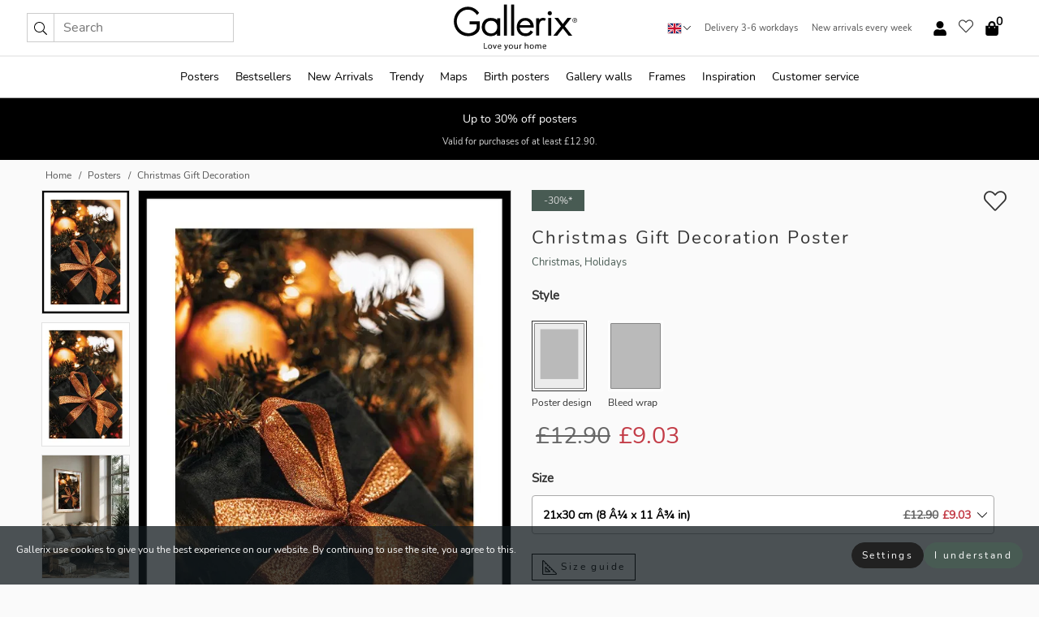

--- FILE ---
content_type: text/html; charset=UTF-8
request_url: https://gallerix.co.uk/poster/6092-christmas-gift-decoration
body_size: 20275
content:
<!DOCTYPE html>
<html lang="en-GB">

<head><script>(function(w,i,g){w[g]=w[g]||[];if(typeof w[g].push=='function')w[g].push(i)})
(window,'GTM-NKPLNM7','google_tags_first_party');</script><script>(function(w,d,s,l){w[l]=w[l]||[];(function(){w[l].push(arguments);})('set', 'developer_id.dYzg1YT', true);
		w[l].push({'gtm.start':new Date().getTime(),event:'gtm.js'});var f=d.getElementsByTagName(s)[0],
		j=d.createElement(s);j.async=true;j.src='/62sa/';
		f.parentNode.insertBefore(j,f);
		})(window,document,'script','dataLayer');</script>
  <title>
    Christmas Gift Decoration Poster | Christmas | Gallerix.co.uk  </title>
  <meta name="description" content="Poster Christmas Gift Decoration. A black-wrapped Christmas present with a shimmering copper-toned ribbon rests among dense, dark green branches and golden..." />
  <link rel="preload" href="/node_modules/photoswipe/dist/photoswipe.css?v=5.3.3" as="style"
    onload="this.onload=null;this.rel='stylesheet'">
  <!-- <link rel="preload" href="/node_modules/photoswipe/dist/default-skin/default-skin.css" as="style" onload="this.onload=null;this.rel='stylesheet'"> -->

  <meta property="og:title" content="Christmas Gift Decoration">
  <meta property="og:description"
    content="A black-wrapped Christmas present with a shimmering copper-toned ribbon rests among dense, dark green branches and golden Christmas baubles. The warm points of light from the tree decorations create an atmospheric contrast. This poster is perfect as a seasonal decoration in a living room or hallway.">
  <meta property="og:type" content="product">
  <meta property="og:url" content="https://gallerix.co.uk/poster/6092-christmas-gift-decoration">
  <meta property="og:site_name" content="Gallerix.co.uk">
  <meta property="product:retailer_item_id" content="6092">
  <meta property="product:availability" content="instock">

  <link rel="alternate" hreflang="sv-se" href="https://gallerix.se/poster/6092-christmas-gift-decoration"><link rel="alternate" hreflang="de-de" href="https://gallerix.de/poster/6092-christmas-gift-decoration"><link rel="alternate" hreflang="da-dk" href="https://gallerix-home.dk/plakat/6092-christmas-gift-decoration"><link rel="alternate" hreflang="en-gb" href="https://gallerix.co.uk/poster/6092-christmas-gift-decoration"><link rel="alternate" hreflang="fi-fi" href="https://gallerix.fi/juliste/6092-christmas-gift-decoration"><link rel="alternate" hreflang="nl-nl" href="https://gallerix.nl/poster/6092-christmas-gift-decoration"><link rel="alternate" hreflang="de-at" href="https://gallerix.at/poster/6092-christmas-gift-decoration"><link rel="alternate" hreflang="pl-pl" href="https://gallerix.pl/plakat/6092-christmas-gift-decoration"><link rel="alternate" hreflang="fr-fr" href="https://gallerix.fr/affiche/6092-christmas-gift-decoration"><link rel="alternate" hreflang="es-es" href="https://gallerix.es/poster/6092-christmas-gift-decoration"><link rel="alternate" hreflang="cs-cz" href="https://gallerix.cz/plakat/6092-christmas-gift-decoration"><link rel="alternate" hreflang="it-it" href="https://gallerix.it/poster-stampe/6092-christmas-gift-decoration"><link rel="alternate" hreflang="en-ie" href="https://gallerix.ie/poster/6092-christmas-gift-decoration"><link rel="alternate" hreflang="nl-be" href="https://gallerix.be/poster/6092-christmas-gift-decoration"><link rel="alternate" hreflang="hu-hu" href="https://gallerix.hu/poszter/6092-christmas-gift-decoration"><link rel="alternate" hreflang="sk-sk" href="https://gallerix.sk/plagat/6092-christmas-gift-decoration"><link rel="alternate" hreflang="de-ch" href="https://gallerix.ch/poster/6092-christmas-gift-decoration"><link rel="alternate" hreflang="pt-pt" href="https://gallerix.pt/poster/6092-christmas-gift-decoration"><link rel="alternate" hreflang="fr-lu" href="https://gallerix.lu/affiche/6092-christmas-gift-decoration"><link rel="alternate" hreflang="nb-no" href="https://gallerix-home.no/plakat/6092-christmas-gift-decoration"><link rel="alternate" hreflang="et-ee" href="https://gallerix.ee/poster/6092-christmas-gift-decoration"><link rel="alternate" hreflang="lv-lv" href="https://gallerix.lv/plakats/6092-christmas-gift-decoration"><link rel="alternate" hreflang="lt-lt" href="https://gallerix.lt/plakatas/6092-christmas-gift-decoration"><link rel="alternate" hreflang="ro-ro" href="https://gallerix.ro/poster/6092-christmas-gift-decoration">
  <!-- PRECONNECTS -->

<!-- <link href="https://www.googletagmanager.com" rel="preconnect">
<link href="https://googleads.g.doubleclick.net" rel="preconnect">
<link href="https://www.google-analytics.com" rel="preconnect"> -->

<!-- <link href="//www.googletagmanager.com" rel="dns-prefetch">
<link href="//googleads.g.doubleclick.net" rel="dns-prefetch">
<link href="//www.google-analytics.com" rel="dns-prefetch"> -->


<!-- <link href="https://connect.facebook.net" rel="preconnect">
<link href="//connect.facebook.net" rel="dns-prefetch"> -->
<!-- <link href="https://bat.bing.com" rel="preconnect"> -->
<!-- <link href="//bat.bing.com" rel="dns-prefetch"> -->
<!-- <link href="https://e.clarity.ms" rel="preconnect"> -->
<!-- <link href="//e.clarity.ms" rel="dns-prefetch"> -->
<!-- <link href="https://s.pinimg.com" rel="preconnect"> -->
<!-- <link href="//s.pinimg.com" rel="dns-prefetch"> -->

<!-- FONTS -->
<link rel="preload" href="/fonts/Nunito_Sans/NunitoSans-400-latin.woff2" as="font" type="font/woff2" crossorigin>
<link rel="preload" href="/fonts/Nunito_Sans/NunitoSans-400-latin-ext.woff2" as="font" type="font/woff2" crossorigin>
<link rel="preload" href="/fonts/Montserrat/Montserrat-300-latin.woff2" as="font" type="font/woff2" crossorigin>
<link rel="preload" href="/fonts/Montserrat/Montserrat-300-latin-ext.woff2" as="font" type="font/woff2" crossorigin>
<!-- <link rel="preconnect" href="https://fonts.googleapis.com">
<link rel="preconnect" href="https://fonts.gstatic.com" crossorigin>
<link href="https://fonts.googleapis.com/css2?family=Montserrat:wght@300;500&family=Nunito+Sans&display=swap" rel="stylesheet"> -->

<link rel="preload" href="/lib/fontawesome/webfonts/fa-solid-900.woff2" as="font" type="font/woff2" crossorigin>
<link rel="preload" href="/lib/fontawesome/webfonts/fa-light-300.woff2" as="font" type="font/woff2" crossorigin>
<link rel="preload" href="/lib/fontawesome/webfonts/fa-regular-400.woff2" as="font" type="font/woff2" crossorigin>
<!-- <link rel="preload" href="/lib/fontawesome/webfonts/fa-brands-400.woff2" as="font" type="font/woff2" crossorigin> -->


<meta http-equiv="Content-Type" content="text/html; charset=utf-8" />
<meta http-equiv="Content-Language" content="en" />
<meta name="viewport" content="width=device-width, initial-scale=1">
<!-- <meta name="robots" content="INDEX,FOLLOW"/> -->

<link rel="stylesheet" href="/dist/css/bootstrap-grid.min.css" />


<style>
  @font-face{font-family:Montserrat;font-style:normal;font-weight:300;font-display:swap;src:local("Montserrat"),url(/fonts/Montserrat/Montserrat-300-latin-ext.woff2) format("woff2");unicode-range:U+0100-024F,U+0259,U+1E00-1EFF,U+2020,U+20A0-20AB,U+20AD-20CF,U+2113,U+2C60-2C7F,U+A720-A7FF}@font-face{font-family:Montserrat;font-style:normal;font-weight:300;font-display:swap;src:local("Montserrat"),url(/fonts/Montserrat/Montserrat-300-latin.woff2) format("woff2");unicode-range:U+0000-00FF,U+0131,U+0152-0153,U+02BB-02BC,U+02C6,U+02DA,U+02DC,U+2000-206F,U+2074,U+20AC,U+2122,U+2191,U+2193,U+2212,U+2215,U+FEFF,U+FFFD}@font-face{font-family:Montserrat;font-style:normal;font-weight:500;font-display:swap;src:local("Montserrat"),url(/fonts/Montserrat/Montserrat-500.woff2) format("woff2");unicode-range:U+0100-024F,U+0259,U+1E00-1EFF,U+2020,U+20A0-20AB,U+20AD-20CF,U+2113,U+2C60-2C7F,U+A720-A7FF}@font-face{font-family:Montserrat;font-style:normal;font-weight:500;font-display:swap;src:local("Montserrat"),url(/fonts/Montserrat/Montserrat-500.woff2) format("woff2");unicode-range:U+0000-00FF,U+0131,U+0152-0153,U+02BB-02BC,U+02C6,U+02DA,U+02DC,U+2000-206F,U+2074,U+20AC,U+2122,U+2191,U+2193,U+2212,U+2215,U+FEFF,U+FFFD}@font-face{font-family:"Nunito Sans";font-style:normal;font-weight:400;font-display:swap;src:local("Nunito Sans"),url(/fonts/Nunito_Sans/NunitoSans-400-latin-ext.woff2) format("woff2");unicode-range:U+0100-024F,U+0259,U+1E00-1EFF,U+2020,U+20A0-20AB,U+20AD-20CF,U+2113,U+2C60-2C7F,U+A720-A7FF}@font-face{font-family:"Nunito Sans";font-style:normal;font-weight:400;font-display:swap;src:local("Nunito Sans"),url(/fonts/Nunito_Sans/NunitoSans-400-latin.woff2) format("woff2");unicode-range:U+0000-00FF,U+0131,U+0152-0153,U+02BB-02BC,U+02C6,U+02DA,U+02DC,U+2000-206F,U+2074,U+20AC,U+2122,U+2191,U+2193,U+2212,U+2215,U+FEFF,U+FFFD}</style>
<style>
  :root{--orange:coral;--red:#cd1f26;--gallerixGreen:#475b52;--gallerixLightGreen:#a5b3a7;--header-font-family:Montserrat,sans-serif;--text-font-family:"Nunito Sans",sans-serif}*,:after,:before{-moz-box-sizing:border-box;-webkit-box-sizing:border-box;box-sizing:border-box}html{-ms-text-size-adjust:100%;-webkit-text-size-adjust:100%;-webkit-font-smoothing:antialiased}body{margin:0;color:#333;background:#fafafa;font-family:var(--text-font-family);font-size:14px}svg:not(:root){overflow:hidden}a{color:var(--gallerixGreen);text-decoration:none;background-color:transparent}.icon{display:inline-block;width:1em;height:1em;stroke-width:0;stroke:currentColor;fill:currentColor;pointer-events:none;line-height:1}.btn{position:relative;display:inline-block;outline:0;z-index:1;padding:.5em 1em;border-radius:0;font-size:12px;text-align:center;letter-spacing:.2em;font-family:var(--text-font-family);font-weight:400;text-decoration:none;cursor:pointer}.btn--big{text-transform:uppercase;padding:1.6em 2.4em}.btn--round{border-radius:18px;font-family:var(--text-font-family);padding:5px 15px}.topbar__left,.topbar__right{height:100%;display:flex;align-items:center}.topbar__right{justify-content:flex-end}.topbar-mobile-menu{display:flex;align-items:center;gap:.8em}@media only screen and (min-width:768px){.topbar-mobile-menu{display:none}}#hamburger-nav-icon{width:25px;height:20px;position:relative;margin:14px auto 10px 10px;-webkit-transform:rotate(0);-moz-transform:rotate(0);-o-transform:rotate(0);transform:rotate(0);-webkit-transition:.5s ease-in-out;-moz-transition:.5s ease-in-out;-o-transition:.5s ease-in-out;transition:.5s ease-in-out;cursor:pointer;z-index:1001}#hamburger-nav-icon span{display:block;position:absolute;height:1px;width:100%;background:#222;border-radius:1px;opacity:1;left:0;-webkit-transform:rotate(0);-moz-transform:rotate(0);-o-transform:rotate(0);transform:rotate(0);-webkit-transition:.25s ease-in-out;-moz-transition:.25s ease-in-out;-o-transition:.25s ease-in-out;transition:.25s ease-in-out}.hover-menu{position:relative;text-align:center;display:flex;align-items:center;float:right;padding:0;margin:0;height:100%}.hover-button{padding:0 8px;position:relative;z-index:10;display:block;width:100%;height:100%;cursor:pointer;-webkit-backface-visibility:hidden;backface-visibility:hidden;color:#000}.hover-panel{overflow:auto;position:fixed;width:480px;max-width:90%;height:auto;min-height:100%;top:0;bottom:0;padding:0;text-align:left;background:#fff;z-index:1266;-webkit-overflow-scrolling:touch;transition:all .6s cubic-bezier(.2,1,.3,1);color:#333}.hover-panel-right{right:-480px;border-left:1px solid #333}.items-in-cart{position:absolute;right:2px;top:-8px;font-weight:700;font-family:var(--text-font-family)}.site-menu{padding:0;list-style:none;width:100%;margin:0}.site-menu>li{display:inline-block;color:#000}.site-menu a{color:#000}.site-menu a:hover{text-decoration:none}.site-menu>li>a{margin:0 8px;line-height:50px;display:block}.site-menu .main-sub-container{background:#fff;position:absolute;left:0;top:51px;z-index:75;width:100%;text-align:left;background:#fefefe;display:none;color:#000;padding-bottom:15px;border-top:2px solid #ccc;border-bottom:2px solid #ccc;box-shadow:inset 0 10px 22px -23px rgba(0,0,0,.75)}.site-menu .main-sub-container.show{display:block}.main-sub-container .sub-container-wrapper{display:flex;flex-direction:column;justify-content:space-around}.site-menu .main-sub-container>div{padding:0 20px}.site-menu .main-sub-container .top-horizontal{display:flex;padding:20px;margin-bottom:20px;border-bottom:1px solid #ccc}.site-menu .main-sub-container .bottom-horizontal{display:flex}.site-menu .top-horizontal a{font-weight:700;margin-right:20px}.site-menu a:hover{color:#999}.site-menu>li:before{position:absolute;bottom:0;content:" ";border-right:7px solid transparent;border-bottom:7px solid #ccc;border-left:7px solid transparent;transform:translateX(-50%);width:0;height:0;opacity:0}.site-menu>li:hover:before{opacity:.9}.site-menu .main-sub-container ul{list-style:none;padding:0;padding:0 25px;border-left:1px solid #ccc}.site-menu .main-sub-container ul:first-child{border-left:none}.site-menu .main-sub-container ul.extend-prev-ul{padding-top:40px;border-left:none}.site-menu .main-sub-container ul .sub-heading{font-weight:700;padding:10px 0}.topbar .web-logo img{height:76px}.country-selector__overlay{position:fixed;top:0;bottom:0;left:0;right:0;z-index:10;display:none;background:0 0}.country-selector .icon--chevron-up{font-size:.6rem;transform:rotate(180deg)}.flag-icon{width:16px;height:12px;box-shadow:0 0 1px #000}.country-list{opacity:0;position:absolute;z-index:-1;top:100%;right:0}.camp-mark{display:inline-block;padding:4px 15px;background-color:var(--gallerixGreen);background-position:initial;background-repeat:initial;background:var(--gallerixGreen);color:#ddd;font-size:11px;text-transform:uppercase}.camp-mark.product-page{margin-bottom:20px;margin-right:10px;font-size:12px}.header-search{border:1px solid #d9d9d9;display:flex;align-items:center}.header-search__btn{background:0 0;border:0;font-size:1rem;padding:0 .5em}.header-search__input{background:0 0;border:0;font-size:1rem;padding:.3em .7em;border-left:1px solid #d9d9d9;outline:transparent}.input-group{position:relative;display:-ms-flexbox;display:flex;-ms-flex-wrap:wrap;flex-wrap:wrap;-ms-flex-align:stretch;align-items:stretch;width:100%}.label-inv-term{position:absolute;left:-9999px}.gallery-search-input-group .input-group-prepend{background-color:#fff;font-size:16px}.gallery-search-input-group .form-control,.gallery-search-input-group .input-group-prepend{border-color:#ccc;border-radius:1px;font-size:16px}.input-group-prepend{margin-right:-1px}.input-group-append,.input-group-prepend{display:-ms-flexbox;display:flex}.input-group>.input-group-append:last-child>.btn:not(:last-child):not(.dropdown-toggle),.input-group>.input-group-append:last-child>.input-group-text:not(:last-child),.input-group>.input-group-append:not(:last-child)>.btn,.input-group>.input-group-append:not(:last-child)>.input-group-text,.input-group>.input-group-prepend>.btn,.input-group>.input-group-prepend>.input-group-text{border-top-right-radius:0;border-bottom-right-radius:0}.gallery-search-input-group .input-group-prepend,.gallery-search-input-group .input-group-text{background-color:#fff;font-size:12px}.input-group-text{display:-ms-flexbox;display:flex;-ms-flex-align:center;align-items:center;padding:.375rem .75rem;margin-bottom:0;font-size:1rem;font-weight:400;line-height:1.5;color:#495057;text-align:center;white-space:nowrap;background-color:#e9ecef;border:1px solid #ced4da;border-radius:.25rem}.form-control{display:block;width:100%;height:calc(1.5em + .75rem + 2px);padding:.375rem .75rem;font-size:1rem;font-weight:400;line-height:1.5;color:#495057;background-color:#fff;background-clip:padding-box;border:1px solid #ced4da;border-radius:.25rem;transition:border-color .15s ease-in-out,box-shadow .15s ease-in-out}.input-group>.custom-file,.input-group>.custom-select,.input-group>.form-control,.input-group>.form-control-plaintext{position:relative;-ms-flex:1 1 auto;flex:1 1 auto;width:1%;min-width:0;margin-bottom:0}.float-left{float:left}@media (max-width:992px){.navbar-left,.navbar-right{display:none}.navbar{position:absolute;left:-1000px}.site-menu .top-horizontal a{margin-bottom:8px}.topbar{top:0;left:0;height:45px;width:100%;z-index:1205;background:#fff;border-bottom:1px solid #ccc;text-align:center}.topbar.row{margin:0}.topbar .web-logo img{height:32px;text-align:center}.site-menu{position:fixed;width:480px;max-width:90%;height:auto;min-height:100%;top:45px;bottom:0;padding:0 0 45px 0;text-align:left;background:#fff;z-index:1011;overflow-y:scroll;-webkit-overflow-scrolling:touch;transition:all .6s cubic-bezier(.2,1,.3,1);color:#333;left:-480px;border-right:1px solid #333}.site-menu.panel-active{left:-16px}.site-menu>li{display:block;padding-left:16px;position:relative;border-bottom:1px solid #eee}.site-menu li a{display:block}.site-menu li .main-sub-container{transition:all linear .2s;display:none}.site-menu>li.active .main-sub-container{display:block}.site-menu .main-sub-container .bottom-horizontal,.site-menu .main-sub-container .top-horizontal{flex-direction:column;padding:11px 0 11px 10px;margin-bottom:7px}.site-menu .main-sub-container ul{min-height:0}.site-menu .main-sub-container ul.extend-prev-ul{padding-top:0}.site-menu li .main-sub-container+i{position:absolute;right:13px;top:18px;transition:all linear .2s}.site-menu li.active .main-sub-container+i{transform:rotate(180deg)}.site-menu .main-sub-container{border:none;position:relative;padding:3px 0;top:0;left:0}.site-menu>li:before{display:none}.site-menu .main-sub-container ul{border-left:none;padding:0 0 0 7px;margin-left:3px;float:none}.search-form{width:100%;position:absolute;top:-100px;left:0;background:#fff}.search-form.active{top:45px;border-bottom:1px solid #eee;padding:13px 10px}n-sub-container ul li{padding:5px 0}.site-menu>li .navbar-text{width:100%;display:block;padding:0}}.top-menu-icon{font-size:18px}@media (min-width:768px){header .navbar-right ul{opacity:1}}.heading{letter-spacing:.2em;text-transform:uppercase;font-weight:300;font-family:var(--header-font-family)}.line-header,h2.header{position:relative;color:#303030;font-size:16px;margin:50px 0 30px;width:100%}.line-header:before,h2.header:before{content:"";display:block;border-top:solid 1px #c1c1c1;width:100%;height:1px;position:absolute;top:50%;z-index:1}.line-header span,h2.header span{background:#fafafa;padding:0 20px;position:relative;z-index:5}.text-center{text-align:center!important}.jumbo{width:100%;height:25vh;align-items:center;justify-content:center;display:flex;position:relative}@media only screen and (min-width:576px){.jumbo{height:45vh}}@media only screen and (min-width:768px){.jumbo{height:calc(100vh - 172px)}}.jumbo--fs{height:calc(100vh - 172px)}.jumbo--fs .jumbo__shield{display:flex!important}.jumbo__img{position:absolute;width:100%;height:100%;object-fit:cover;top:0;right:0;bottom:0;left:0;z-index:-1}.jumbo__shield{flex-direction:column;color:#fff;text-align:center;padding:25px;background:rgba(0,0,0,.3);display:none}@media only screen and (min-width:768px){.jumbo__shield{padding:100px;display:flex!important}}.jumbo__shield .heading,.jumbo__shield p{margin-bottom:15px}@media only screen and (min-width:768px){.jumbo__shield{padding:100px}}.jumbo small{font-size:.95rem;font-weight:400}@media only screen and (min-width:768px){.jumbo small{font-size:.75rem}}.jumbo__title{font-size:1.2rem;font-weight:400}@media only screen and (min-width:768px){.jumbo__title{font-size:1.8rem;font-weight:300}}.jumbo__btn{margin-top:1em}.usp-banner{background:#fff;text-align:center;color:#4d4d4d;font-size:.7rem}.usp-banner--mobile{display:block;border-bottom:1px solid #eee}@media only screen and (min-width:992px){.usp-banner--mobile{display:none}}.usp-banner--desktop{display:none}@media only screen and (min-width:992px){.usp-banner--desktop{display:block;margin-right:1em}}.usp-banner>ul{display:inline-block;margin:0;padding:0}.usp-banner>ul>li{display:inline-block;padding:0 7px;line-height:35px}.info-banner{text-align:center;width:100%;z-index:72}.info-banner__item{width:100%;z-index:0;font-size:1rem;display:none;z-index:1;line-height:28px;padding:10px 0}@media only screen and (min-width:768px){.info-banner__item{line-height:31px}}.info-banner__item--active{display:block!important}.campaign-marks{display:flex;justify-content:center;margin-bottom:5px}.gallery-list,.product-item{position:relative;padding:0 1px;font-size:11px;margin:10px 0;padding:0 6px;display:flex;flex-direction:column}@media only screen and (min-width:768px){.product-item{padding:0 2%}}.product-item__details{margin-top:auto;display:flex;justify-content:space-between;text-align:center;position:relative}.product-item__details .list-info{flex:1 1 auto;max-width:100%}@media (min-width:768px){.product-item__details .list-fav{position:absolute;right:2px;top:0}}.product-item__img{margin-bottom:10px;position:relative;padding-bottom:140.1%;height:0}.product-item__img img{border:1px solid #ccc;max-width:100%;width:100%;height:auto;position:absolute;top:0;right:0;bottom:0;left:0;margin:auto}.product-item__img img.crossfadebottom{position:absolute;opacity:0;transition:all .3s ease-in}.product-item__title{color:#333;font-size:.9rem;margin:0;line-height:1.5rem;overflow:hidden;text-overflow:ellipsis;white-space:nowrap}.star-rating-holder{display:flex}.star-rating-holder .star{width:26px;height:26px;margin-right:1px;color:#000;display:flex;align-items:center}.star-rating-holder .star-small{padding:3px 3px;font-size:18px}.star-rating-holder .star-medium{padding:3px 5px;font-size:25px}.star-rating-holder .star-large{padding:8px 15px;font-size:25px}.container,.container-fluid,.container-lg,.container-md,.container-sm,.container-xl{width:100%;padding-right:15px;padding-left:15px;margin-right:auto;margin-left:auto}.d-flex{display:flex}.fa,.fab,.fad,.fal,.far,.fas{-moz-osx-font-smoothing:grayscale;-webkit-font-smoothing:antialiased;display:inline-block;font-style:normal;font-variant:normal;text-rendering:auto;line-height:1}.fa,.fas{font-family:'Font Awesome 5 Pro';font-weight:900}.fal{font-family:'Font Awesome 5 Pro';font-weight:300}.fab{font-family:'Font Awesome 5 Brands';font-weight:400}.fa-fw{text-align:center;width:1.25em}.slider{position:relative;margin-left:-15px;margin-right:-15px}@media only screen and (min-width:768px){.slider{margin-left:0;margin-right:0}}.slider__frame{overflow:hidden}.slider__wrapper{overflow-x:scroll;padding-left:15px;margin-left:0;margin-right:0}@media only screen and (min-width:768px){.slider__wrapper{padding-left:15px;margin-left:-15px;margin-right:-15px}}.slider__wrapper::-webkit-scrollbar{display:none}.slider__list{display:flex;list-style-type:none;margin:0;padding:0;position:relative}.slider__item{width:47%;padding:0 15px 0 0!important;flex-shrink:0}@media only screen and (min-width:768px){.slider__item{width:16.6666666667%}}.slider__btn{display:none;position:absolute;top:50%;transform:translateY(-50%);z-index:1;font-size:25px;background:0 0;border:0}@media only screen and (min-width:768px){.slider__btn{display:flex}}.slider__btn--prev{left:0;transform:rotate(-90deg)}@media only screen and (min-width:1300px){.slider__btn--prev{left:-75px}}.slider__btn--next{right:0;transform:rotate(90deg)}@media only screen and (min-width:1300px){.slider__btn--next{right:-75px}}.breadcrumbs{margin:10px 0 15px;padding:0}.breadcrumbs a{color:#565656}.breadcrumbs>li{color:#565656;display:inline-block;font-size:12px}.breadcrumbs>li:first-child:before{content:"";margin:0}.breadcrumbs>li:before{font-family:var(--text-font-family);content:"/";margin:0 5px}</style>


  <link rel="canonical" href="https://gallerix.co.uk/poster/6092-christmas-gift-decoration" />

<link rel="icon" type="image/png" href="https://gallerix.co.uk/img/favicon.png?1" />
<link rel="apple-touch-icon" href="https://gallerix.co.uk/img/favicon.png?1"/>
<link rel="icon" type="image/svg+xml" href="https://gallerix.co.uk/img/favicon.svg?1" />
<link rel="preload" href="/vendor/twbs/bootstrap/dist/css/bootstrap.min.css" as="style" onload="this.onload=null;this.rel='stylesheet'">
<noscript><link rel="stylesheet" href="/vendor/twbs/bootstrap/dist/css/bootstrap.min.css"></noscript>

<!-- <link rel="stylesheet" href="/lib/fontawesome/css/all.min.css" /> -->



<link rel="preload" href="/lib/fontawesome/css/bare.min.css?rel=1766144796396" as="style" onload="this.onload=null;this.rel='stylesheet'">
<noscript><link rel="stylesheet" href="/lib/fontawesome/css/bare.min.css?rel=1766144796396"></noscript>


<link rel="stylesheet" href="/dist/css/style.min.css?rel=1766144796396" />


<script>
const siteSettings = {
  locale: "en_GB",
  currencyCode: "GBP",
  countryCode: "gb",
  languageCode: "en",
  clerkKey: "HQaej3EHX2klFaIPgnzcjQqosrqZr3hD",
  vatPercentage: 20.00,
  siteUrl: "https://gallerix.co.uk",
};

const visitor = {
  uniqid: "DKjCY2VI0KENTLD46Q0GVIL6d",
};

const locale = "en_GB";
</script>

<script>
window.dataLayer = window.dataLayer || [];
</script>

<script>
  function gtag(){
    window.dataLayer.push(arguments);
  }
</script>

<!-- Google Tag Manager -->
<script>
(function(w,d,s,l,i){w[l]=w[l]||[];w[l].push({'gtm.start':
new Date().getTime(),event:'gtm.js'});var f=d.getElementsByTagName(s)[0],
j=d.createElement(s),dl=l!='dataLayer'?'&l='+l:'';j.async=true;j.src=
'https://www.googletagmanager.com/gtm.js?id='+i+dl;f.parentNode.insertBefore(j,f);
})(window,document,'script','dataLayer','GTM-NKPLNM7');
</script>
<!-- End Google Tag Manager -->


<!-- Facebook Pixel Code
<script>
    !function(f,b,e,v,n,t,s){if(f.fbq)return;n=f.fbq=function(){n.callMethod?
    n.callMethod.apply(n,arguments):n.queue.push(arguments)};if(!f._fbq)f._fbq=n;
    n.push=n;n.loaded=!0;n.version='2.0';n.queue=[];t=b.createElement(e);t.async=!0;
    t.src=v;s=b.getElementsByTagName(e)[0];s.parentNode.insertBefore(t,s)}(window,
    document,'script','https://connect.facebook.net/en_US/fbevents.js');
    fbq('init', '337926019941974'); // Insert your pixel ID here.
    fbq('track', 'PageView');
</script>
<noscript><img height="1" width="1" style="display:none" src="https://www.facebook.com/tr?id=337926019941974&ev=PageView&noscript=1"/></noscript>
DO NOT MODIFY -->
<!-- End Facebook Pixel Code -->

<!-- Pinterest Tag -->
<!-- <script>
!function(e){if(!window.pintrk){window.pintrk = function () {
window.pintrk.queue.push(Array.prototype.slice.call(arguments))};var
  n=window.pintrk;n.queue=[],n.version="3.0";var
  t=document.createElement("script");t.async=!0,t.src=e;var
  r=document.getElementsByTagName("script")[0];
  r.parentNode.insertBefore(t,r)}}("https://s.pinimg.com/ct/core.js");
pintrk('load', '');
pintrk('page');
</script>
<noscript>
<img height="1" width="1" style="display:none;" alt=""
  src="https://ct.pinterest.com/v3/?event=init&tid=&pd[em]=<hashed_email_address>&noscript=1" />
</noscript> -->
<!-- end Pinterest Tag -->

<!-- Bing tag --><!--
<script>
  (function(w,d,t,r,u)
  {
    var f,n,i;
    w[u]=w[u]||[],f=function()
    {
      var o={ti:"137005617"};
      o.q=w[u],w[u]=new UET(o),w[u].push("pageLoad")
    },
    n=d.createElement(t),n.src=r,n.async=1,n.onload=n.onreadystatechange=function()
    {
      var s=this.readyState;
      s&&s!=="loaded"&&s!=="complete"||(f(),n.onload=n.onreadystatechange=null)
    },
    i=d.getElementsByTagName(t)[0],i.parentNode.insertBefore(n,i)
  })
  (window,document,"script","//bat.bing.com/bat.js","uetq");
</script>-->
<!-- End Bing tag -->

<!-- Start of Clerk.io E-commerce Personalisation tool - www.clerk.io -->
<script type="text/javascript">
    (function(w,d){
    var e=d.createElement('script');e.type='text/javascript';e.async=true;
    e.src=(d.location.protocol=='https:'?'https':'http')+'://cdn.clerk.io/clerk.js';
    var s=d.getElementsByTagName('script')[0];s.parentNode.insertBefore(e,s);
    w.__clerk_q=w.__clerk_q||[];w.Clerk=w.Clerk||function(){w.__clerk_q.push(arguments)};
    })(window,document);

    Clerk('config', {
      key: 'HQaej3EHX2klFaIPgnzcjQqosrqZr3hD',
      visitor: 'DKjCY2VI0KENTLD46Q0GVIL6d',
      debug: {
        enable: false,
        level: 'log'
      }
    });
</script>
<!-- End of Clerk.io E-commerce Personalisation tool - www.clerk.io -->
  <style>
    .favourite-flap{background:#fff;position:fixed;bottom:110px;right:-7px;color:#333;border:1px solid #eee;border-right:none;padding:7px 12px 7px 7px;border-radius:10px 0 0 10px;z-index:500;transition:all .2s ease}.main-product-image img{width:100%}.product-images{padding:0 0 35px 0;display:flex}.main-product-image a{position:relative;display:block;padding-bottom:calc(800 / 571 * 100%)}.main-product-image img{position:absolute;top:0;left:0;width:100%}.main-product-image{order:2;width:80%;padding:0 10px}.product-thumbs{order:1;width:20%;margin-top:0;overflow:hidden;list-style:none;padding:0 0 0 10px}.product-thumbs img{width:100%;border:1px solid #e1e1e1}.product-thumb{min-height:30px;transition:opacity .15s ease-in;width:100%;margin-bottom:10px}.product-thumb:last-child{margin-bottom:0}.product-thumb--portrait img{aspect-ratio:50/70}.product-thumb--landscape img{aspect-ratio:70/50}@media (max-width:767px){.product-images{padding:0 0 20px}.main-product-image{width:80%}.product-thumbs{order:2;width:20%;margin-top:0;padding:0 8px}.product-thumb{width:100%;margin-bottom:10px}.product-thumb:last-child{margin-bottom:0}}.gallery-product-title{font-size:22px;margin-top:0;letter-spacing:2px;font-weight:300}.product-option-img>li:first-child{margin-left:0}.product-option-img>li{float:left;margin:10px;cursor:pointer}.product-option-img span{font-size:12px;display:block;padding-top:5px}.product-option-img img{padding:2px;border:1px solid #fff}.view-frames{width:100%}.product-option__header,.product-options h4{font-weight:700;font-size:15px;margin:20px 0 10px}#btn-add-cart+ul{list-style:none;display:flex;margin:0;padding:0;width:100%;justify-content:space-evenly}#btn-add-cart+ul li{margin:10px 5px}.gallery-price{color:#333;font-weight:300;font-size:40px}  </style>
  <script>
    const productData = {
      id: '6092',
      name: `Christmas Gift Decoration`,
      category: 'poster'
    };
  </script>
</head>

<body itemscope itemtype="http://schema.org/ItemPage">
  <!-- Google Tag Manager (noscript) -->
<noscript><iframe src="https://www.googletagmanager.com/ns.html?id=GTM-NKPLNM7" height="0" width="0" style="display:none;visibility:hidden"></iframe></noscript>
<!-- End Google Tag Manager (noscript) -->
 
<meta itemprop="url" content="https://gallerix.co.uk/poster/6092-christmas-gift-decoration" />
<header class="navigation ">
  <!-- search dialog -->
  <div class="search-dialog container">
    <section class="search-dialog__body">
      <ul class="search-results" id="clerk-results"></ul>
      <div class="fs-dialog-search-area__no-items flex-center" style="display:none">
        <p>Your search did not provide any results.</p>
        <div class="btn btn-outline--white btn--big fs-dialog-search-area__close">Close</div>
      </div>
      <br />
      <br />
      <div class="flex-center">
        <a href="/search" class="btn btn--black btn--big fs-dialog-search-area__btn" style="display:none;">Show all results</a>
      </div>
    </section>
  </div>
	<div class="topbar brand-area">
		<div class="topbar-left topbar__left">
			<div class="mobile-menu-btn topbar-mobile-menu">
				<div class="topbar-mobile-menu__btn" id="menu-btn">
					<div id="hamburger-nav-icon">
						<span></span>
						<span></span>
						<span></span>
						<span></span>
					</div>
				</div>
				<div class="topbar-mobile-menu__search open-search">
					<img src="/img/svg-icons/search.svg?47" fetchpriority="high" class="icon icon--search " />				</div>
			</div>

			<div class="search-form">
				<form class="w-70" method="get" action="/search" itemscope itemprop="potentialAction" itemtype="http://schema.org/SearchAction">
					<meta itemprop="target" content="https://gallerix.co.uk/search/?s={s}">
					
                    <div class="header-search">
            <div class="header-search__item">
              <button class="header-search__btn" role="button" aria-label="Search"><img src="/img/svg-icons/search.svg?47" fetchpriority="high" class="icon icon--search " /></button>
            </div>
            <input type="text" name="s" class="header-search__item header-search__input" placeholder="Search" value="" id="search_inp" itemprop="query-input" autocomplete="off" />
          </div>
          				</form>
			</div>
			
		</div>
		<div class="topbar-center  topbar__center">
			
			<a class="web-logo" href="https://gallerix.co.uk" style="z-index:1;">
				<picture>
					<source srcset="/img/logo_black.svg" media="(max-width:992px)" />
					<img alt="Gallerix logo" src="/img/gallerix_logo_slogan.svg" width="152" height="76" />
				</picture>

			</a>
		</div>
		<div class="topbar-right topbar__right">
		<div class="usp-banner usp-banner--desktop">
			<ul>
				<li>	
					<div class="country-selector">
						
						<svg class="flag-icon"><use xlink:href="/img/flags.svg?23#gb" /></svg>
						<img src="/img/svg-icons/chevron-up.svg?47" fetchpriority="high" class="icon icon--chevron-up " />						
						<div class="country-selector__overlay"></div>
						<ul class="country-list">
						<li class="country-list__item"><a href="https://gallerix.be"><svg class="flag-icon"><use xlink:href="/img/flags.svg?23#be" /></svg> België</a></li><li class="country-list__item"><a href="https://gallerix.cz"><svg class="flag-icon"><use xlink:href="/img/flags.svg?23#cz" /></svg> Česká republika</a></li><li class="country-list__item"><a href="https://gallerix-home.dk"><svg class="flag-icon"><use xlink:href="/img/flags.svg?23#dk" /></svg> Danmark</a></li><li class="country-list__item"><a href="https://gallerix.de"><svg class="flag-icon"><use xlink:href="/img/flags.svg?23#de" /></svg> Deutschland</a></li><li class="country-list__item"><a href="https://gallerix.ee"><svg class="flag-icon"><use xlink:href="/img/flags.svg?23#ee" /></svg> Eesti</a></li><li class="country-list__item"><a href="https://gallerix.es"><svg class="flag-icon"><use xlink:href="/img/flags.svg?23#es" /></svg> España</a></li><li class="country-list__item"><a href="https://gallerix.fr"><svg class="flag-icon"><use xlink:href="/img/flags.svg?23#fr" /></svg> France</a></li><li class="country-list__item"><a href="https://gallerix.ie"><svg class="flag-icon"><use xlink:href="/img/flags.svg?23#ie" /></svg> Ireland</a></li><li class="country-list__item"><a href="https://gallerix.it"><svg class="flag-icon"><use xlink:href="/img/flags.svg?23#it" /></svg> Italia</a></li><li class="country-list__item"><a href="https://gallerix.lv"><svg class="flag-icon"><use xlink:href="/img/flags.svg?23#lv" /></svg> Latvija</a></li><li class="country-list__item"><a href="https://gallerix.lt"><svg class="flag-icon"><use xlink:href="/img/flags.svg?23#lt" /></svg> Lietuva</a></li><li class="country-list__item"><a href="https://gallerix.lu"><svg class="flag-icon"><use xlink:href="/img/flags.svg?23#lu" /></svg> Luxembourg</a></li><li class="country-list__item"><a href="https://gallerix.hu"><svg class="flag-icon"><use xlink:href="/img/flags.svg?23#hu" /></svg> Magyarország</a></li><li class="country-list__item"><a href="https://gallerix.nl"><svg class="flag-icon"><use xlink:href="/img/flags.svg?23#nl" /></svg> Nederland</a></li><li class="country-list__item"><a href="https://gallerix-home.no"><svg class="flag-icon"><use xlink:href="/img/flags.svg?23#no" /></svg> Norge</a></li><li class="country-list__item"><a href="https://gallerix.pl"><svg class="flag-icon"><use xlink:href="/img/flags.svg?23#pl" /></svg> Polska</a></li><li class="country-list__item"><a href="https://gallerix.pt"><svg class="flag-icon"><use xlink:href="/img/flags.svg?23#pt" /></svg> Portugal</a></li><li class="country-list__item"><a href="https://gallerix.ro"><svg class="flag-icon"><use xlink:href="/img/flags.svg?23#ro" /></svg> România</a></li><li class="country-list__item"><a href="https://gallerix.ch"><svg class="flag-icon"><use xlink:href="/img/flags.svg?23#ch" /></svg> Schweiz</a></li><li class="country-list__item"><a href="https://gallerix.sk"><svg class="flag-icon"><use xlink:href="/img/flags.svg?23#sk" /></svg> Slovensko</a></li><li class="country-list__item"><a href="https://gallerix.fi"><svg class="flag-icon"><use xlink:href="/img/flags.svg?23#fi" /></svg> Suomi</a></li><li class="country-list__item"><a href="https://gallerix.se"><svg class="flag-icon"><use xlink:href="/img/flags.svg?23#se" /></svg> Sverige</a></li><li class="country-list__item"><a href="https://gallerix.co.uk"><svg class="flag-icon"><use xlink:href="/img/flags.svg?23#gb" /></svg> United Kingdom</a></li><li class="country-list__item"><a href="https://gallerix.at"><svg class="flag-icon"><use xlink:href="/img/flags.svg?23#at" /></svg> Österreich</a></li>						</ul>
					</div>
				</li>
				<li>Delivery 3-6 workdays</li>
				<li>New arrivals every week</li>
			</ul>
		</div>
			<ul class="hover-menu">
				<li>
											<div class="hover-button login">
							<img src="/img/svg-icons/solid-user.svg?47" fetchpriority="high" class="icon icon--solid-user top-menu-icon" />						</div>
									</li>
				<li>
					<div class="hover-panel-trigger">
						<div class="hover-button favourite-icon">
							<i class="fal fa-fw fa-heart header-fav top-menu-icon"></i>
						</div>
						<div class="hover-panel hover-panel-right slide-in-fav">
							<div class="minicart-wrapper">
								<div class="minicart-header">
									<span class="cart-close"><i class="fal fa-fw fa-times"></i></span>
									<h4>My favorites</h4>
									<div></div>
								</div>
								<div class="minicart-body scrollbar">
									<ul class="minicart-items">
										
									</ul>
								</div>
								
								<div class="minicart-footer">
									<div id="fav-share-btn">
										<button class="btn btn--green share-favourite w-100">Share your list of favorites</button>
									</div>
									<div id="fav-share-link" class="text-center" style="display:none;">
										<div><strong>Link to your favorites</strong></div>
										<a href=""></a>
									</div>
								</div>
							</div>
						</div>
					</div>
				</li>
				<li>
					<div class="hover-panel-trigger">
						<div class="hover-button header-cart-btn">
							<img src="/img/svg-icons/shopping-bag.svg?47" fetchpriority="high" class="icon icon--shopping-bag top-menu-icon " />							<span class="items-in-cart">0</span>
						</div>
						<div class="hover-panel hover-panel-right slide-in-cart">
							<div class="minicart-wrapper">
								<div class="minicart-header">
									<span class="cart-close"><i class="fal fa-fw fa-times"></i></span>
									<h4>Cart</h4>
									<div></div>
								</div>
								<div class="minicart-body scrollbar">
									<ul class="minicart-items">
										
									</ul>
								</div>
								
								<div class="minicart-footer">
									<div class="minicart-total-discount" style="display:none">
										<div>You save</div>
										<div class="minicart-discount-amount">£0.00</div>
									</div>
									<div class="minicart-total-summary">
										<div>Total</div>
										<div class="minicart-total-sum">£0.00</div>
									</div>
									
									<a href="https://gallerix.co.uk/checkout" class="btn btn--big btn--green w-100">Checkout</a>
									
								</div>
							</div>
						</div>
					</div>
				</li>
			</ul>
		</div>
	</div>

	<div class="navbar">
		<div class="navbar-left">
		</div>
		<div class="navbar-center">
		
			<ul class="site-menu">
				<li>
					<a href="https://gallerix.co.uk/poster-prints" class="menu-item">Posters</a>
					<div class="main-sub-container">
						<div class="top-horizontal">
							<a href="https://gallerix.co.uk/birth-poster/">Birth posters</a>
							<a href="https://gallerix.co.uk/poster-map/">Maps</a>
							<a href="https://gallerix.co.uk/poster-prints">All posters</a>
						</div>
						<div class="bottom-horizontal">
							<ul class="d-md-none d-xl-block">
								<li class="sub-heading"><a href="https://gallerix.co.uk/poster-prints">Top lists</a></li>
								<li><a href="https://gallerix.co.uk/poster-prints/popular" data-value="">Bestsellers</a></li>
								<li><a href="https://gallerix.co.uk/poster-prints/news" data-value="">New Arrivals</a></li>
								<li><a href="https://gallerix.co.uk/poster-prints/trending" data-value="">Trendy</a></li>
							</ul>
							<ul>
								<li class="sub-heading"><a href="https://gallerix.co.uk/poster-prints">Categories</a></li>
								<li><a href="https://gallerix.co.uk/poster-prints">All categories</a></li>
								<li><a href="https://gallerix.co.uk/poster-prints/1-abstract">Abstract</a></li><li><a href="https://gallerix.co.uk/poster-prints/21-animals">Animals</a></li><li><a href="https://gallerix.co.uk/poster-prints/97-aquarell">Aquarell</a></li><li><a href="https://gallerix.co.uk/poster-prints/45-art-posters">Art posters</a></li><li><a href="https://gallerix.co.uk/poster-prints/34-black-white">Black & white</a></li><li><a href="https://gallerix.co.uk/poster-prints/3-botanical">Botanical</a></li><li><a href="https://gallerix.co.uk/poster-prints/162-cats">Cats</a></li><li><a href="https://gallerix.co.uk/poster-prints/41-christmas">Christmas</a></li><li><a href="https://gallerix.co.uk/poster-prints/30-cities-and-architecture">Cities and Architecture</a></li><li><a href="https://gallerix.co.uk/poster-prints/116-conceptual-surreal">Conceptual & Surreal</a></li></ul><ul class="extend-prev-ul"><li><a href="https://gallerix.co.uk/poster-prints/163-dogs">Dogs</a></li><li><a href="https://gallerix.co.uk/poster-prints/167-easter">Easter</a></li><li><a href="https://gallerix.co.uk/poster-prints/96-engines-and-vehicles">Engines and Vehicles</a></li><li><a href="https://gallerix.co.uk/poster-prints/49-famous-artists">Famous artists</a></li><li><a href="https://gallerix.co.uk/poster-prints/23-fashion">Fashion</a></li><li><a href="https://gallerix.co.uk/poster-prints/26-graphic-design">Graphic design</a></li><li><a href="https://gallerix.co.uk/poster-prints/166-halloween">Halloween</a></li><li><a href="https://gallerix.co.uk/poster-prints/165-holidays">Holidays</a></li><li><a href="https://gallerix.co.uk/poster-prints/27-iconic-photos">Iconic photos</a></li><li><a href="https://gallerix.co.uk/poster-prints/59-japandi">Japandi</a></li><li><a href="https://gallerix.co.uk/poster-prints/2-kids-wall-art">Kids wall art</a></li></ul><ul class="extend-prev-ul"><li><a href="https://gallerix.co.uk/poster-prints/38-kitchen">Kitchen</a></li><li><a href="https://gallerix.co.uk/poster-prints/95-line-art">Line art</a></li><li><a href="https://gallerix.co.uk/poster-prints/29-nature">Nature</a></li><li><a href="https://gallerix.co.uk/poster-prints/156-oil-paintings">Oil Paintings</a></li><li><a href="https://gallerix.co.uk/poster-prints/24-photographs">Photographs</a></li><li><a href="https://gallerix.co.uk/poster-prints/58-sports-and-work-out">Sports and Work out</a></li><li><a href="https://gallerix.co.uk/poster-prints/109-stadium-sketches">Stadium sketches</a></li><li><a href="https://gallerix.co.uk/poster-prints/31-typography">Typography</a></li><li><a href="https://gallerix.co.uk/poster-prints/37-vintage">Vintage</a></li>							</ul>
							<ul>
								<li class="sub-heading">Artists</li>
                                <li>
                  <a href="https://gallerix.co.uk/poster-prints/45-art-posters">All artists</a>
                </li>
                <li><a href="https://gallerix.co.uk/poster-prints/50-august-strindberg">August Strindberg</a></li><li><a href="https://gallerix.co.uk/poster-prints/42-bauhaus">Bauhaus</a></li><li><a href="https://gallerix.co.uk/poster-prints/44-claude-monet">Claude Monet</a></li><li><a href="https://gallerix.co.uk/poster-prints/47-gustav-klimt">Gustav Klimt</a></li><li><a href="https://gallerix.co.uk/poster-prints/46-hilma-af-klint">Hilma af Klint</a></li><li><a href="https://gallerix.co.uk/poster-prints/51-john-bauer">John Bauer</a></li><li><a href="https://gallerix.co.uk/poster-prints/39-pablo-picasso">Pablo Picasso</a></li><li><a href="https://gallerix.co.uk/poster-prints/79-sanna-wieslander">Sanna Wieslander</a></li><li><a href="https://gallerix.co.uk/poster-prints/55-vincent-van-gogh">Vincent van Gogh</a></li><li><a href="https://gallerix.co.uk/poster-prints/43-william-morris">William Morris</a></li>							</ul>
              
              							<ul>
								<li class="sub-heading">Seasons</li>
                <li><a href="https://gallerix.co.uk/poster-prints/52-autumn">Autumn</a></li><li><a href="https://gallerix.co.uk/poster-prints/53-spring">Spring</a></li><li><a href="https://gallerix.co.uk/poster-prints/54-summer">Summer</a></li><li><a href="https://gallerix.co.uk/poster-prints/48-winter">Winter</a></li>							</ul>
              <ul>
								<li class="sub-heading">Essential collections</li>

                <li><a href="https://gallerix.co.uk/poster-prints/172-non-violence-collection">Non-Violence Collection</a></li>							</ul>
						</div>
					</div>
					<i class="fas fa-fw fa-angle-down d-block d-md-none"></i>
				</li>
				<li>
					<a href="https://gallerix.co.uk/poster-prints/popular" class="menu-item">Bestsellers</a>
				</li>
				<li>
					<a href="https://gallerix.co.uk/poster-prints/news" class="menu-item">New Arrivals</a>
				</li>
				<li>
					<a href="https://gallerix.co.uk/poster-prints/trending" class="menu-item">Trendy</a>
				</li>
				<li>
					<a href="https://gallerix.co.uk/poster-map/" class="menu-item">Maps</a>
				</li>
				<li>
					<a href="https://gallerix.co.uk/birth-poster/" class="menu-item">Birth posters</a>
				</li>
        <li>
					<a href="https://gallerix.co.uk/gallery-walls" class="menu-item">Gallery walls</a>
				</li>
				<li>
					<a href="https://gallerix.co.uk/picture-frames" class="menu-item">Frames</a>
					<div class="main-sub-container">
						<div class="bottom-horizontal">
							<ul>
								<li class="sub-heading"><a href="https://gallerix.co.uk/picture-frames">Size</a></li>
								<li><a href="https://gallerix.co.uk/picture-frames">All sizes</a></li>
								<li><a href="https://gallerix.co.uk/picture-frames/size-21x30">21x30 cm</a></li><li><a href="https://gallerix.co.uk/picture-frames/size-30x40">30x40 cm</a></li><li><a href="https://gallerix.co.uk/picture-frames/size-50x70">50x70 cm</a></li><li><a href="https://gallerix.co.uk/picture-frames/size-70x100">70x100 cm</a></li><li><a href="https://gallerix.co.uk/picture-frames/size-100x140">100x140 cm</a></li>							</ul>
              <ul>
								<li class="sub-heading"><a href="https://gallerix.co.uk/picture-frames">Material</a></li>
								<li><a href="https://gallerix.co.uk/picture-frames/wooden-picture-frames">Wood</a></li><li><a href="https://gallerix.co.uk/picture-frames/metal-picture-frames">Metal</a></li>							</ul>
              <ul>
								<li class="sub-heading"><a href="https://gallerix.co.uk/picture-frames">Color</a></li>
								<li><a href="https://gallerix.co.uk/picture-frames/black-picture-frames">Black</a></li><li><a href="https://gallerix.co.uk/picture-frames/white-picture-frames">White</a></li><li><a href="https://gallerix.co.uk/picture-frames/copper-picture-frames">Copper</a></li><li><a href="https://gallerix.co.uk/picture-frames/silver-picture-frames">Silver</a></li><li><a href="https://gallerix.co.uk/picture-frames/gold-picture-frames">Gold</a></li><li><a href="https://gallerix.co.uk/picture-frames/oak-frames">Oak</a></li><li><a href="https://gallerix.co.uk/picture-frames/picture-frames-walnut">Dark brown</a></li><li><a href="https://gallerix.co.uk/picture-frames/red-picture-frames">Red</a></li><li><a href="https://gallerix.co.uk/picture-frames/yellow-picture-frames">Yellow</a></li><li><a href="https://gallerix.co.uk/picture-frames/blue-picture-frames">Blue</a></li><li><a href="https://gallerix.co.uk/picture-frames/green-picture-frames">Green</a></li>							</ul>
							<ul>
								<li class="sub-heading"><a href="https://gallerix.co.uk/accessories">Accessories</a></li>
																<li><a href="https://gallerix.co.uk/accessories/2190-picture-hooks-2pc">Picture hook</a></li>
							</ul>
						</div>

					</div>
					<i class="fas fa-fw fa-angle-down d-block d-md-none"></i>
				</li>
				
				<!-- <li>
					<a href="https://gallerix.co.uk/poster-collage" class="menu-item">Poster collage</a>
				</li> -->
				<li>
					<a href="https://gallerix.co.uk/blog" class="menu-item">Inspiration</a>
					<div class="main-sub-container">
						<div class="top-horizontal">
							<a href="https://gallerix.co.uk/community">Instafeed</a>
							<a href="https://gallerix.co.uk/blog">Blog</a>
						</div>
					</div>
					<i class="fas fa-fw fa-angle-down d-block d-md-none"></i>
				</li>	
				<li>
					<a href="https://gallerix.co.uk/customer-service" class="menu-item">Customer service</a>
					<div class="main-sub-container">
						<div class="top-horizontal">
							<a href="https://gallerix.co.uk/customer-service">Contact</a>
							<a href="https://gallerix.co.uk/faq">FAQ</a>
							<a href="https://gallerix.co.uk/refunds">Complaints</a>
                              <a href="https://gallerix.co.uk/register">Sign up</a>
                <a href="https://gallerix.co.uk/register-business">Business customer</a>
              							<a href="https://gallerix.co.uk/gift-card">Gift card</a>

						</div>
					</div>
					<i class="fas fa-fw fa-angle-down d-block d-md-none"></i>
				</li>
							</ul>
		</div>
		<div class="navbar-right">

		</div>
		<!-- earlier placement  -->
	</div>
</header>
<div class="header-ghost"></div>

<div class="usp-banner usp-banner--mobile">
	<ul>
		<li>Delivery 3-6 workdays</li>
		<li>New arrivals every week</li>
		
		<li>
			<div class="country-selector">
						
				<svg class="flag-icon"><use xlink:href="/img/flags.svg?23#gb" /></svg>
				<i class="fal fa-fw fa-angle-down"></i>
				
				<div class="country-selector__overlay"></div>
				<ul class="country-list">
				<li class="country-list__item"><a href="https://gallerix.be"><svg class="flag-icon"><use xlink:href="/img/flags.svg?23#be" /></svg> België</a></li><li class="country-list__item"><a href="https://gallerix.cz"><svg class="flag-icon"><use xlink:href="/img/flags.svg?23#cz" /></svg> Česká republika</a></li><li class="country-list__item"><a href="https://gallerix-home.dk"><svg class="flag-icon"><use xlink:href="/img/flags.svg?23#dk" /></svg> Danmark</a></li><li class="country-list__item"><a href="https://gallerix.de"><svg class="flag-icon"><use xlink:href="/img/flags.svg?23#de" /></svg> Deutschland</a></li><li class="country-list__item"><a href="https://gallerix.ee"><svg class="flag-icon"><use xlink:href="/img/flags.svg?23#ee" /></svg> Eesti</a></li><li class="country-list__item"><a href="https://gallerix.es"><svg class="flag-icon"><use xlink:href="/img/flags.svg?23#es" /></svg> España</a></li><li class="country-list__item"><a href="https://gallerix.fr"><svg class="flag-icon"><use xlink:href="/img/flags.svg?23#fr" /></svg> France</a></li><li class="country-list__item"><a href="https://gallerix.ie"><svg class="flag-icon"><use xlink:href="/img/flags.svg?23#ie" /></svg> Ireland</a></li><li class="country-list__item"><a href="https://gallerix.it"><svg class="flag-icon"><use xlink:href="/img/flags.svg?23#it" /></svg> Italia</a></li><li class="country-list__item"><a href="https://gallerix.lv"><svg class="flag-icon"><use xlink:href="/img/flags.svg?23#lv" /></svg> Latvija</a></li><li class="country-list__item"><a href="https://gallerix.lt"><svg class="flag-icon"><use xlink:href="/img/flags.svg?23#lt" /></svg> Lietuva</a></li><li class="country-list__item"><a href="https://gallerix.lu"><svg class="flag-icon"><use xlink:href="/img/flags.svg?23#lu" /></svg> Luxembourg</a></li><li class="country-list__item"><a href="https://gallerix.hu"><svg class="flag-icon"><use xlink:href="/img/flags.svg?23#hu" /></svg> Magyarország</a></li><li class="country-list__item"><a href="https://gallerix.nl"><svg class="flag-icon"><use xlink:href="/img/flags.svg?23#nl" /></svg> Nederland</a></li><li class="country-list__item"><a href="https://gallerix-home.no"><svg class="flag-icon"><use xlink:href="/img/flags.svg?23#no" /></svg> Norge</a></li><li class="country-list__item"><a href="https://gallerix.pl"><svg class="flag-icon"><use xlink:href="/img/flags.svg?23#pl" /></svg> Polska</a></li><li class="country-list__item"><a href="https://gallerix.pt"><svg class="flag-icon"><use xlink:href="/img/flags.svg?23#pt" /></svg> Portugal</a></li><li class="country-list__item"><a href="https://gallerix.ro"><svg class="flag-icon"><use xlink:href="/img/flags.svg?23#ro" /></svg> România</a></li><li class="country-list__item"><a href="https://gallerix.ch"><svg class="flag-icon"><use xlink:href="/img/flags.svg?23#ch" /></svg> Schweiz</a></li><li class="country-list__item"><a href="https://gallerix.sk"><svg class="flag-icon"><use xlink:href="/img/flags.svg?23#sk" /></svg> Slovensko</a></li><li class="country-list__item"><a href="https://gallerix.fi"><svg class="flag-icon"><use xlink:href="/img/flags.svg?23#fi" /></svg> Suomi</a></li><li class="country-list__item"><a href="https://gallerix.se"><svg class="flag-icon"><use xlink:href="/img/flags.svg?23#se" /></svg> Sverige</a></li><li class="country-list__item"><a href="https://gallerix.co.uk"><svg class="flag-icon"><use xlink:href="/img/flags.svg?23#gb" /></svg> United Kingdom</a></li><li class="country-list__item"><a href="https://gallerix.at"><svg class="flag-icon"><use xlink:href="/img/flags.svg?23#at" /></svg> Österreich</a></li>				</ul>
			</div>
		</li>
		
	</ul>
</div>


<div class="info-banner " data-interval="5000">
	
			<div class="info-banner__item info-banner__item--active"   style="background:#000000; color:#ffffff;">
        Up to 30% off posters
        <div class="info-banner__subtext">Valid for purchases of at least £12.90.</div>
      </div></div> <!-- .info-banner -->

<div class="body-overlay"></div>

	<!--<div class="on-site-msg">
		<i class="fal fa-fw fa-times msg-close"></i>
		<p class="title">
					</p>
		<p class="description">
					</p>
		<a href="/register" class="btn btn--big btn-outline--white"></a>
	</div>

	<div class="on-site-msg-btn-wrapper">
		<div class="on-site-msg-btn-hide"><i class="fal fa-fw fa-times msg-btn-close"></i></div>
		<div class="on-site-msg-btn">
					</div>
	</div>-->
  <div class="container py-2">
    
	<ul class="breadcrumbs" itemscope itemprop="breadcrumb" itemtype="https://schema.org/BreadcrumbList">
		
		<li itemprop="itemListElement" itemscope itemtype="https://schema.org/ListItem">
			<a href="/" itemprop="item"><span itemprop="name">Home</span></a>
			<meta itemprop="position" content="1" />
		</li>
		
		<li itemprop="itemListElement" itemscope itemtype="https://schema.org/ListItem">
			<a href="/poster-prints" itemprop="item"><span itemprop="name">Posters</span></a>
			<meta itemprop="position" content="2" />
		</li>
		
		<li itemprop="itemListElement" itemscope itemtype="https://schema.org/ListItem">
			<span itemprop="name">Christmas Gift Decoration</span>
			<meta itemprop="position" content="3" />
		</li>
		
	</ul>  </div>
  <div class="container">
        <input type="hidden" name="gallery-id" value="6092" />
    <div class="row">
      <div class="col-12 col-md-6 product-images">
        
        <div class="product-carousel">
          <div class="product-carousel__overflow">
            <ul class="product-carousel__list">
              
          <li class="product-carousel__item">
            <div class="product-item__img">
              <a href="https://img.gallerix.com/product/6092_40062.jpg?width=1080&height=1080&mode=fit&enlarge=true" class="phsw-pop-product" data-pswp-width="571" data-pswp-height="800">
                <img 
            sizes="100%" 
            srcset="https://img.gallerix.com/product/6092_40062.jpg?width=16&mode=max 16w, https://img.gallerix.com/product/6092_40062.jpg?width=32&mode=max 32w, https://img.gallerix.com/product/6092_40062.jpg?width=64&mode=max 64w, https://img.gallerix.com/product/6092_40062.jpg?width=112&mode=max 112w, https://img.gallerix.com/product/6092_40062.jpg?width=176&mode=max 176w, https://img.gallerix.com/product/6092_40062.jpg?width=256&mode=max 256w, https://img.gallerix.com/product/6092_40062.jpg?width=352&mode=max 352w, https://img.gallerix.com/product/6092_40062.jpg?width=464&mode=max 464w, https://img.gallerix.com/product/6092_40062.jpg?width=592&mode=max 592w, https://img.gallerix.com/product/6092_40062.jpg?width=736&mode=max 736w, https://img.gallerix.com/product/6092_40062.jpg?width=896&mode=max 896w"
            src="https://img.gallerix.com/product/6092_40062.jpg?width=896&mode=max 896w" class="img-fluid" alt="Close-up of black Christmas present with glittery ribbon among the branches of the fir tree-12" width="5" height="7"
            fetchpriority="high"
          />
              </a>
            </div>
          </li>
          <li class="product-carousel__item">
            <div class="product-item__img">
              <a href="https://img.gallerix.com/product/6092_40063.jpg?width=1080&height=1080&mode=fit&enlarge=true" class="phsw-pop-product" data-pswp-width="571" data-pswp-height="800">
                <img 
            sizes="100%" 
            srcset="https://img.gallerix.com/product/6092_40063.jpg?width=16&mode=max 16w, https://img.gallerix.com/product/6092_40063.jpg?width=32&mode=max 32w, https://img.gallerix.com/product/6092_40063.jpg?width=64&mode=max 64w, https://img.gallerix.com/product/6092_40063.jpg?width=112&mode=max 112w, https://img.gallerix.com/product/6092_40063.jpg?width=176&mode=max 176w, https://img.gallerix.com/product/6092_40063.jpg?width=256&mode=max 256w, https://img.gallerix.com/product/6092_40063.jpg?width=352&mode=max 352w, https://img.gallerix.com/product/6092_40063.jpg?width=464&mode=max 464w, https://img.gallerix.com/product/6092_40063.jpg?width=592&mode=max 592w, https://img.gallerix.com/product/6092_40063.jpg?width=736&mode=max 736w, https://img.gallerix.com/product/6092_40063.jpg?width=896&mode=max 896w"
            src="https://img.gallerix.com/product/6092_40063.jpg?width=896&mode=max 896w" class="img-fluid" alt="Close-up of black Christmas present with glittery ribbon among the branches of the fir tree-12" width="5" height="7"
            fetchpriority="high"
          />
              </a>
            </div>
          </li>
          <li class="product-carousel__item">
            <div class="product-item__img">
              <a href="https://img.gallerix.com/product/6092_40060.jpg?width=1080&height=1080&mode=fit&enlarge=true" class="phsw-pop-product" data-pswp-width="571" data-pswp-height="800">
                <img 
            sizes="100%" 
            srcset="https://img.gallerix.com/product/6092_40060.jpg?width=16&mode=max 16w, https://img.gallerix.com/product/6092_40060.jpg?width=32&mode=max 32w, https://img.gallerix.com/product/6092_40060.jpg?width=64&mode=max 64w, https://img.gallerix.com/product/6092_40060.jpg?width=112&mode=max 112w, https://img.gallerix.com/product/6092_40060.jpg?width=176&mode=max 176w, https://img.gallerix.com/product/6092_40060.jpg?width=256&mode=max 256w, https://img.gallerix.com/product/6092_40060.jpg?width=352&mode=max 352w, https://img.gallerix.com/product/6092_40060.jpg?width=464&mode=max 464w, https://img.gallerix.com/product/6092_40060.jpg?width=592&mode=max 592w, https://img.gallerix.com/product/6092_40060.jpg?width=736&mode=max 736w, https://img.gallerix.com/product/6092_40060.jpg?width=896&mode=max 896w"
            src="https://img.gallerix.com/product/6092_40060.jpg?width=896&mode=max 896w" class="img-fluid" alt="Close-up of black Christmas present with glittery ribbon among the branches of the fir tree-12" width="5" height="7"
            fetchpriority="high"
          />
              </a>
            </div>
          </li>
          <li class="product-carousel__item">
            <div class="product-item__img">
              <a href="https://img.gallerix.com/product/6092_40061.jpg?width=1080&height=1080&mode=fit&enlarge=true" class="phsw-pop-product" data-pswp-width="571" data-pswp-height="800">
                <img 
            sizes="100%" 
            srcset="https://img.gallerix.com/product/6092_40061.jpg?width=16&mode=max 16w, https://img.gallerix.com/product/6092_40061.jpg?width=32&mode=max 32w, https://img.gallerix.com/product/6092_40061.jpg?width=64&mode=max 64w, https://img.gallerix.com/product/6092_40061.jpg?width=112&mode=max 112w, https://img.gallerix.com/product/6092_40061.jpg?width=176&mode=max 176w, https://img.gallerix.com/product/6092_40061.jpg?width=256&mode=max 256w, https://img.gallerix.com/product/6092_40061.jpg?width=352&mode=max 352w, https://img.gallerix.com/product/6092_40061.jpg?width=464&mode=max 464w, https://img.gallerix.com/product/6092_40061.jpg?width=592&mode=max 592w, https://img.gallerix.com/product/6092_40061.jpg?width=736&mode=max 736w, https://img.gallerix.com/product/6092_40061.jpg?width=896&mode=max 896w"
            src="https://img.gallerix.com/product/6092_40061.jpg?width=896&mode=max 896w" class="img-fluid" alt="Close-up of black Christmas present with glittery ribbon among the branches of the fir tree-12" width="5" height="7"
            fetchpriority="high"
          />
              </a>
            </div>
          </li>
          <li class="product-carousel__item">
            <div class="product-item__img">
              <a href="https://img.gallerix.com/product/6092_49102.jpg?width=1080&height=1080&mode=fit&enlarge=true" class="phsw-pop-product" data-pswp-width="571" data-pswp-height="800">
                <img 
            sizes="100%" 
            srcset="https://img.gallerix.com/product/6092_49102.jpg?width=16&mode=max 16w, https://img.gallerix.com/product/6092_49102.jpg?width=32&mode=max 32w, https://img.gallerix.com/product/6092_49102.jpg?width=64&mode=max 64w, https://img.gallerix.com/product/6092_49102.jpg?width=112&mode=max 112w, https://img.gallerix.com/product/6092_49102.jpg?width=176&mode=max 176w, https://img.gallerix.com/product/6092_49102.jpg?width=256&mode=max 256w, https://img.gallerix.com/product/6092_49102.jpg?width=352&mode=max 352w, https://img.gallerix.com/product/6092_49102.jpg?width=464&mode=max 464w, https://img.gallerix.com/product/6092_49102.jpg?width=592&mode=max 592w, https://img.gallerix.com/product/6092_49102.jpg?width=736&mode=max 736w, https://img.gallerix.com/product/6092_49102.jpg?width=896&mode=max 896w"
            src="https://img.gallerix.com/product/6092_49102.jpg?width=896&mode=max 896w" class="img-fluid" alt="Close-up of black Christmas present with glittery ribbon among the branches of the fir tree-12" width="5" height="7"
            fetchpriority="high"
          />
              </a>
            </div>
          </li>
          <li class="product-carousel__item">
            <div class="product-item__img">
              <a href="https://img.gallerix.com/product/6092_74381.jpg?width=1080&height=1080&mode=fit&enlarge=true" class="phsw-pop-product" data-pswp-width="1873" data-pswp-height="2624">
                <img 
            sizes="100%" 
            srcset="https://img.gallerix.com/product/6092_74381.jpg?width=16&mode=max 16w, https://img.gallerix.com/product/6092_74381.jpg?width=32&mode=max 32w, https://img.gallerix.com/product/6092_74381.jpg?width=64&mode=max 64w, https://img.gallerix.com/product/6092_74381.jpg?width=112&mode=max 112w, https://img.gallerix.com/product/6092_74381.jpg?width=176&mode=max 176w, https://img.gallerix.com/product/6092_74381.jpg?width=256&mode=max 256w, https://img.gallerix.com/product/6092_74381.jpg?width=352&mode=max 352w, https://img.gallerix.com/product/6092_74381.jpg?width=464&mode=max 464w, https://img.gallerix.com/product/6092_74381.jpg?width=592&mode=max 592w, https://img.gallerix.com/product/6092_74381.jpg?width=736&mode=max 736w, https://img.gallerix.com/product/6092_74381.jpg?width=896&mode=max 896w"
            src="https://img.gallerix.com/product/6092_74381.jpg?width=896&mode=max 896w" class="img-fluid" alt="Close-up of black Christmas present with glittery ribbon among the branches of the fir tree-12" width="5" height="7"
            fetchpriority="high"
          />
              </a>
            </div>
          </li>            </ul>
          </div>
        </div>
        <ul class="product-thumbs">
          <li class="product-thumbs__item product-thumbs__item--portrait" data-version="posterdesign" data-uri="https://img.gallerix.com/product/6092_40062.jpg?width=1080&height=1080&mode=fit&enlarge=true" data-size="571x800" style="">
            <img src="https://img.gallerix.com/product/6092_40062.jpg?width=200&mode=max" loading="lazy" class="img-fluid" alt="Close-up of black Christmas present with glittery ribbon among the branches of the fir tree-0"  />
          </li><li class="product-thumbs__item product-thumbs__item--portrait" data-version="posterdesign" data-uri="https://img.gallerix.com/product/6092_40063.jpg?width=1080&height=1080&mode=fit&enlarge=true" data-size="571x800" style="">
            <img src="https://img.gallerix.com/product/6092_40063.jpg?width=200&mode=max" loading="lazy" class="img-fluid" alt="Close-up of black Christmas present with glittery ribbon among the branches of the fir tree-1"  />
          </li><li class="product-thumbs__item product-thumbs__item--portrait" data-version="bleed" data-uri="https://img.gallerix.com/product/6092_40060.jpg?width=1080&height=1080&mode=fit&enlarge=true" data-size="571x800" style="display:none">
            <img src="https://img.gallerix.com/product/6092_40060.jpg?width=200&mode=max" loading="lazy" class="img-fluid" alt="Close-up of black Christmas present with glittery ribbon among the branches of the fir tree-2"  />
          </li><li class="product-thumbs__item product-thumbs__item--portrait" data-version="bleed" data-uri="https://img.gallerix.com/product/6092_40061.jpg?width=1080&height=1080&mode=fit&enlarge=true" data-size="571x800" style="display:none">
            <img src="https://img.gallerix.com/product/6092_40061.jpg?width=200&mode=max" loading="lazy" class="img-fluid" alt="Close-up of black Christmas present with glittery ribbon among the branches of the fir tree-3"  />
          </li><li class="product-thumbs__item product-thumbs__item--portrait" data-version="other" data-uri="https://img.gallerix.com/product/6092_49102.jpg?width=1080&height=1080&mode=fit&enlarge=true" data-size="571x800" style="">
            <img src="https://img.gallerix.com/product/6092_49102.jpg?width=200&mode=max" loading="lazy" class="img-fluid" alt="Close-up of black Christmas present with glittery ribbon among the branches of the fir tree-4"  />
          </li><li class="product-thumbs__item product-thumbs__item--portrait" data-version="other" data-uri="https://img.gallerix.com/product/6092_74381.jpg?width=1080&height=1080&mode=fit&enlarge=true" data-size="1873x2624" style="">
            <img src="https://img.gallerix.com/product/6092_74381.jpg?width=200&mode=max" loading="lazy" class="img-fluid" alt="Close-up of black Christmas present with glittery ribbon among the branches of the fir tree-5"  />
          </li>        </ul>

      </div>
      <div class="col-12 col-md-6 product-options">
        <div class="favourite-flap d-block d-md-none add-fav" data-id="6092">
          <i class="fal fa-heart fa-lg fa-fw"></i>
        </div>
        <span class="favourite-icon add-fav d-none d-md-inline-block" data-id="6092"
          style="width:28px;height:28px;">
          <i class="fal fa-heart fa-2x"></i>
        </span>
        <form name="gallery-product">
          <div class="camp-mark product-page">-30%*</div>          <h1 class="gallery-product-title">Christmas Gift Decoration Poster</h1>
          <div class="gallery-product-type">
            <a href="https://gallerix.co.uk/poster-prints/41-christmas">Christmas</a>, <a href="https://gallerix.co.uk/poster-prints/165-holidays">Holidays</a>          </div>


          
          <div class="row">
            <div class="col-md-12">

                              <div class="product-option__header">Style</div>
                <ul class="product-option-img">
                  <li class="active">
                    <img src="/img/poster-posterdesign.png" width="68" height="87" alt="posterdesign">
                    <input type="radio" name="edge-print" value="posterdesign" checked autocomplete="off" />
                    <span>Poster design</span>
                  </li>
                  <li>
                    <img src="/img/poster-bleed.png" width="68" height="87" alt="bleed" autocomplete="off">
                    <input type="radio" name="edge-print" value="bleed" />
                    <span>Bleed wrap</span>
                  </li>
                </ul>
                <input type="radio" name="passepartout-color" value="1" data-color="#ffffff"
                  style="position:absolute;left:-10000px;" />
                                            <span class="product-item__price product-item__price--big" id="product-price">
                <span class="price price--old">£12.90</span><span class="price price--sale">£9.03</span>              </span>
              <div class="product-size">
                <div class="product-option__header">Size</div>
                <!-- <select class="form-control gallery-select" name="size">
                <option value="21x30">21x30</option><option value="30x40">30x40</option><option value="50x70">50x70</option><option value="70x100">70x100</option><option value="100x140">100x140</option>              </select> -->


                <div class="ga-select ga-select-size">
                  <div class="ga-select__overlay"></div>
                  <div class="ga-select__holder">
                    <div class="ga-select__text">
                      
                <span class="ga-select__title">21x30 cm (8 Â¼ x 11 Â¾ in)</span>
                <span class="ga-select__price price--old">£12.90</span><span class="ga-select__price price--sale">£9.03</span>                    </div>
                    <span class="ga-select__marker"><img src="/img/svg-icons/chevron-up.svg?47" fetchpriority="high" class="icon icon--chevron-up " /></span>
                  </div>
                  <ul class="ga-select-dropdown">
                    
                <li class="ga-select-dropdown__item ">
                  <label class="ga-select-dropdown__label">
                    <div class="ga-select__text">
                      
                <span class="ga-select__title">21x30 cm (8 Â¼ x 11 Â¾ in)</span>
                <span class="ga-select__price price--old">£12.90</span><span class="ga-select__price price--sale">£9.03</span>
                    </div>
                    <input type="radio" name="size" value="21x30" class="ga-select-dropdown__input" data-price="9.03" checked autocomplete="off">
                  </label>
                </li>
                <li class="ga-select-dropdown__item ">
                  <label class="ga-select-dropdown__label">
                    <div class="ga-select__text">
                      
                <span class="ga-select__title">30x40 cm (11 Â¾ x 15 Â¾ in)</span>
                <span class="ga-select__price price--old">£19.90</span><span class="ga-select__price price--sale">£13.93</span>
                    </div>
                    <input type="radio" name="size" value="30x40" class="ga-select-dropdown__input" data-price="13.93"  autocomplete="off">
                  </label>
                </li>
                <li class="ga-select-dropdown__item ">
                  <label class="ga-select-dropdown__label">
                    <div class="ga-select__text">
                      
                <span class="ga-select__title">50x70 cm (19 Â¾ x 27 Â½ in)</span>
                <span class="ga-select__price price--old">£29.90</span><span class="ga-select__price price--sale">£20.93</span>
                    </div>
                    <input type="radio" name="size" value="50x70" class="ga-select-dropdown__input" data-price="20.93"  autocomplete="off">
                  </label>
                </li>
                <li class="ga-select-dropdown__item ">
                  <label class="ga-select-dropdown__label">
                    <div class="ga-select__text">
                      
                <span class="ga-select__title">70x100 cm (27 Â½ x 39 â…œ in)</span>
                <span class="ga-select__price price--old">£49.90</span><span class="ga-select__price price--sale">£34.93</span>
                    </div>
                    <input type="radio" name="size" value="70x100" class="ga-select-dropdown__input" data-price="34.93"  autocomplete="off">
                  </label>
                </li>
                <li class="ga-select-dropdown__item ">
                  <label class="ga-select-dropdown__label">
                    <div class="ga-select__text">
                      
                <span class="ga-select__title">100x140 cm (39 â…œ x 55 in)</span>
                <span class="ga-select__price price--old">£99.90</span><span class="ga-select__price price--sale">£69.93</span>
                    </div>
                    <input type="radio" name="size" value="100x140" class="ga-select-dropdown__input" data-price="69.93"  autocomplete="off">
                  </label>
                </li>                  </ul>
                </div>

              </div>
              <a class="btn btn-outline--white mt-4" href="/img/guides/poster-formats.jpg" class="link__size-guide"
                id="open-size-guide-size" data-pswp-height="800" data-pswp-width="571">
                <img src="/img/svg-icons/ruler.svg?47" fetchpriority="high" class="icon icon--ruler icon--big" /> Size guide              </a>
              

              <div style="font-style:italic;margin-top:10px;color: #c33c47;">* Red prices apply for purchases of at least £12.90</div>

                            </select>

              <input name="ex" type="hidden" value="1" />
              
              <div class="my-5">
                <button class="btn btn--black btn--big w-100" id="btn-add-cart" >
                  <img src="/img/svg-icons/shopping-bag-light.svg?47" fetchpriority="high" class="icon icon--shopping-bag-light btn__icon icon--invert" />Add to cart                </button>
                <ul class="delivery-bullets">
                  <li class="delivery-bullets__item">
                    <img src="/img/svg-icons/check-square.svg?47" fetchpriority="high" class="icon icon--check-square delivery-bullets__icon color--green" />                    Available in stock                  </li>
                  <li class="delivery-bullets__item">
                    <img src="/img/svg-icons/truck.svg?47" fetchpriority="high" class="icon icon--truck delivery-bullets__icon" />                    Delivery 3-6 days                  </li>
                </ul>
              </div>

              
              <div class="product-additional">
                <h2 class="collapse-header active">
                  Product description                  <img src="/img/svg-icons/chevron-up.svg?47" fetchpriority="high" class="icon icon--chevron-up collapse-marker" />                </h2>
                <div class="collapse-content" style="display:block;">
                  <p>A black-wrapped Christmas present with a shimmering copper-toned ribbon rests among dense, dark green branches and golden Christmas baubles. The warm points of light from the tree decorations create an atmospheric contrast. This poster is perfect as a seasonal decoration in a living room or hallway.</p>                  <p>We print our posters on a 200 gram semi-matte paper of the highest quality from the French manufacturer Clairefontaine. The paper is certified with FSC and our production is certified with Ecolable to ensure a sustainable production.</p><p>Picture frame not included. Frames are sold separately.</p>                </div>
                <div class="collapse-header">
                  Delivery information                  <img src="/img/svg-icons/chevron-up.svg?47" fetchpriority="high" class="icon icon--chevron-up collapse-marker" />                </div>
                <div class="collapse-content" style="display:none;">
                  <p>Our delivery time is normally 3-6 working days from the order date. Please note that the delivery time may be slightly longer during holidays and high loads at the shipping companies. </p>
                </div>
              </div>
            </div>
          </div>
                    <input type="hidden" name="poster-frame" value="-1" />
          <input type="hidden" name="article-number" value="Win23_20" />
          <input type="hidden" name="gallery-id" value="6092" />
          <input type="hidden" name="product-slug" value="poster" />
          <input type="hidden" name="action" value="addGalleryToCart" />
        </form>
      </div>
    </div>
    <p>&nbsp;</p>

          <h3 class="text-center line-header heading"><span>Others also bought</span></h3>
      <div class="slider">
        <button class="slider__btn slider__btn--prev"><img src="/img/svg-icons/chevron-up.svg?47" fetchpriority="high" class="icon icon--chevron-up " /></button>
        <button class="slider__btn slider__btn--next"><img src="/img/svg-icons/chevron-up.svg?47" fetchpriority="high" class="icon icon--chevron-up " /></button>
        <div class="slider__frame">
          <div class="slider__wrapper">
            <ul class="slider__list">
              
              <li class="slider__item product-item" data-clerk-product-id="8775">
                <div class="product-item__img">
                  <a href="https://gallerix.co.uk/poster/8775-holiday-luxe-tree">
                    
                  <img sizes="(min-width:768px) 350px, 100vw" 
                    srcset="https://img.gallerix.com/product/8775_55853.jpg?width=200&mode=max 200w,
                    https://img.gallerix.com/product/8775_55853.jpg?width=350&mode=max 350w,"
                    src="https://img.gallerix.com/product/8775_55853.jpg?width=350&mode=max" 
                      loading="lazy" decoding="async"
                      title="Poster Holiday Luxe Tree" alt="Poster Holiday Luxe Tree"
                      class="img-fluid aspect-ratio--portrait "
                        />
                  </a>
                </div>
                <div class="product-item__details">
                  <div class="list-info">
                    <div class="campaign-marks"><div class="camp-mark">-30%*</div></div>
                    <h4 class="product-item__title">Holiday Luxe Tree Poster</h4>
                    <div class="product-item__price">
                      <span class="small-text">fr.</span> £12.90
                    </div>
                  </div>
                  <div class="list-fav">
                    <div class="favourite-btn" data-id="8775">
                      <i class="fal fa-heart fa-lg"></i>
                    </div>
                  </div>
                </div>
              </li>
              <li class="slider__item product-item" data-clerk-product-id="4845">
                <div class="product-item__img">
                  <a href="https://gallerix.co.uk/poster/4845-christmas-decoration-tree">
                    
                  <img sizes="(min-width:768px) 350px, 100vw" 
                    srcset="https://img.gallerix.com/product/4845_32230.jpg?width=200&mode=max 200w,
                    https://img.gallerix.com/product/4845_32230.jpg?width=350&mode=max 350w,"
                    src="https://img.gallerix.com/product/4845_32230.jpg?width=350&mode=max" 
                      loading="lazy" decoding="async"
                      title="Poster Christmas Decoration Tree" alt="Poster Christmas Decoration Tree"
                      class="img-fluid aspect-ratio--portrait "
                        />
                  </a>
                </div>
                <div class="product-item__details">
                  <div class="list-info">
                    <div class="campaign-marks"><div class="camp-mark">-30%*</div></div>
                    <h4 class="product-item__title">Christmas Decoration Tree Poster</h4>
                    <div class="product-item__price">
                      <span class="small-text">fr.</span> £12.90
                    </div>
                  </div>
                  <div class="list-fav">
                    <div class="favourite-btn" data-id="4845">
                      <i class="fal fa-heart fa-lg"></i>
                    </div>
                  </div>
                </div>
              </li>
              <li class="slider__item product-item" data-clerk-product-id="4351">
                <div class="product-item__img">
                  <a href="https://gallerix.co.uk/poster/4351-bright-christmas-decorations">
                    
                  <img sizes="(min-width:768px) 350px, 100vw" 
                    srcset="https://img.gallerix.com/product/4351_30062.jpg?width=200&mode=max 200w,
                    https://img.gallerix.com/product/4351_30062.jpg?width=350&mode=max 350w,"
                    src="https://img.gallerix.com/product/4351_30062.jpg?width=350&mode=max" 
                      loading="lazy" decoding="async"
                      title="Poster Bright Christmas Decorations" alt="Poster Bright Christmas Decorations"
                      class="img-fluid aspect-ratio--portrait "
                        />
                  </a>
                </div>
                <div class="product-item__details">
                  <div class="list-info">
                    <div class="campaign-marks"><div class="camp-mark">-30%*</div></div>
                    <h4 class="product-item__title">Bright Christmas Decorations Poster</h4>
                    <div class="product-item__price">
                      <span class="small-text">fr.</span> £12.90
                    </div>
                  </div>
                  <div class="list-fav">
                    <div class="favourite-btn" data-id="4351">
                      <i class="fal fa-heart fa-lg"></i>
                    </div>
                  </div>
                </div>
              </li>
              <li class="slider__item product-item" data-clerk-product-id="6093">
                <div class="product-item__img">
                  <a href="https://gallerix.co.uk/poster/6093-christmas-gold-decorations">
                    
                  <img sizes="(min-width:768px) 350px, 100vw" 
                    srcset="https://img.gallerix.com/product/6093_40066.jpg?width=200&mode=max 200w,
                    https://img.gallerix.com/product/6093_40066.jpg?width=350&mode=max 350w,"
                    src="https://img.gallerix.com/product/6093_40066.jpg?width=350&mode=max" 
                      loading="lazy" decoding="async"
                      title="Poster Christmas Gold Decorations" alt="Poster Christmas Gold Decorations"
                      class="img-fluid aspect-ratio--portrait "
                        />
                  </a>
                </div>
                <div class="product-item__details">
                  <div class="list-info">
                    <div class="campaign-marks"><div class="camp-mark">-30%*</div></div>
                    <h4 class="product-item__title">Christmas Gold Decorations Poster</h4>
                    <div class="product-item__price">
                      <span class="small-text">fr.</span> £12.90
                    </div>
                  </div>
                  <div class="list-fav">
                    <div class="favourite-btn" data-id="6093">
                      <i class="fal fa-heart fa-lg"></i>
                    </div>
                  </div>
                </div>
              </li>
              <li class="slider__item product-item" data-clerk-product-id="4339">
                <div class="product-item__img">
                  <a href="https://gallerix.co.uk/poster/4339-christmas-candle">
                    
                  <img sizes="(min-width:768px) 350px, 100vw" 
                    srcset="https://img.gallerix.com/product/4339_29993.jpg?width=200&mode=max 200w,
                    https://img.gallerix.com/product/4339_29993.jpg?width=350&mode=max 350w,"
                    src="https://img.gallerix.com/product/4339_29993.jpg?width=350&mode=max" 
                      loading="lazy" decoding="async"
                      title="Poster Christmas Candle" alt="Poster Christmas Candle"
                      class="img-fluid aspect-ratio--portrait "
                        />
                  </a>
                </div>
                <div class="product-item__details">
                  <div class="list-info">
                    <div class="campaign-marks"><div class="camp-mark">-30%*</div></div>
                    <h4 class="product-item__title">Christmas Candle Poster</h4>
                    <div class="product-item__price">
                      <span class="small-text">fr.</span> £12.90
                    </div>
                  </div>
                  <div class="list-fav">
                    <div class="favourite-btn" data-id="4339">
                      <i class="fal fa-heart fa-lg"></i>
                    </div>
                  </div>
                </div>
              </li>
              <li class="slider__item product-item" data-clerk-product-id="4338">
                <div class="product-item__img">
                  <a href="https://gallerix.co.uk/poster/4338-walnuts-in-wooden-star">
                    
                  <img sizes="(min-width:768px) 350px, 100vw" 
                    srcset="https://img.gallerix.com/product/4338_29989.jpg?width=200&mode=max 200w,
                    https://img.gallerix.com/product/4338_29989.jpg?width=350&mode=max 350w,"
                    src="https://img.gallerix.com/product/4338_29989.jpg?width=350&mode=max" 
                      loading="lazy" decoding="async"
                      title="Poster Walnuts In Wooden Star" alt="Poster Walnuts In Wooden Star"
                      class="img-fluid aspect-ratio--portrait "
                        />
                  </a>
                </div>
                <div class="product-item__details">
                  <div class="list-info">
                    <div class="campaign-marks"><div class="camp-mark">-30%*</div></div>
                    <h4 class="product-item__title">Walnuts In Wooden Star Poster</h4>
                    <div class="product-item__price">
                      <span class="small-text">fr.</span> £12.90
                    </div>
                  </div>
                  <div class="list-fav">
                    <div class="favourite-btn" data-id="4338">
                      <i class="fal fa-heart fa-lg"></i>
                    </div>
                  </div>
                </div>
              </li>
              <li class="slider__item product-item" data-clerk-product-id="8778">
                <div class="product-item__img">
                  <a href="https://gallerix.co.uk/poster/8778-holiday-candle-glow">
                    
                  <img sizes="(min-width:768px) 350px, 100vw" 
                    srcset="https://img.gallerix.com/product/8778_55841.jpg?width=200&mode=max 200w,
                    https://img.gallerix.com/product/8778_55841.jpg?width=350&mode=max 350w,"
                    src="https://img.gallerix.com/product/8778_55841.jpg?width=350&mode=max" 
                      loading="lazy" decoding="async"
                      title="Poster Holiday Candle Glow" alt="Poster Holiday Candle Glow"
                      class="img-fluid aspect-ratio--portrait "
                        />
                  </a>
                </div>
                <div class="product-item__details">
                  <div class="list-info">
                    <div class="campaign-marks"><div class="camp-mark">-30%*</div></div>
                    <h4 class="product-item__title">Holiday Candle Glow Poster</h4>
                    <div class="product-item__price">
                      <span class="small-text">fr.</span> £12.90
                    </div>
                  </div>
                  <div class="list-fav">
                    <div class="favourite-btn" data-id="8778">
                      <i class="fal fa-heart fa-lg"></i>
                    </div>
                  </div>
                </div>
              </li>
              <li class="slider__item product-item" data-clerk-product-id="8788">
                <div class="product-item__img">
                  <a href="https://gallerix.co.uk/poster/8788-hot-cocoa-gingerbread-bliss">
                    
                  <img sizes="(min-width:768px) 350px, 100vw" 
                    srcset="https://img.gallerix.com/product/8788_55757.jpg?width=200&mode=max 200w,
                    https://img.gallerix.com/product/8788_55757.jpg?width=350&mode=max 350w,"
                    src="https://img.gallerix.com/product/8788_55757.jpg?width=350&mode=max" 
                      loading="lazy" decoding="async"
                      title="Poster Hot Cocoa & Gingerbread Bliss" alt="Poster Hot Cocoa & Gingerbread Bliss"
                      class="img-fluid aspect-ratio--portrait "
                        />
                  </a>
                </div>
                <div class="product-item__details">
                  <div class="list-info">
                    <div class="campaign-marks"><div class="camp-mark">-30%*</div></div>
                    <h4 class="product-item__title">Hot Cocoa & Gingerbread Bliss Poster</h4>
                    <div class="product-item__price">
                      <span class="small-text">fr.</span> £12.90
                    </div>
                  </div>
                  <div class="list-fav">
                    <div class="favourite-btn" data-id="8788">
                      <i class="fal fa-heart fa-lg"></i>
                    </div>
                  </div>
                </div>
              </li>
              <li class="slider__item product-item" data-clerk-product-id="6383">
                <div class="product-item__img">
                  <a href="https://gallerix.co.uk/poster/6383-christmas-time-no2">
                    
                  <img sizes="(min-width:768px) 350px, 100vw" 
                    srcset="https://img.gallerix.com/product/6383_41509.jpg?width=200&mode=max 200w,
                    https://img.gallerix.com/product/6383_41509.jpg?width=350&mode=max 350w,"
                    src="https://img.gallerix.com/product/6383_41509.jpg?width=350&mode=max" 
                      loading="lazy" decoding="async"
                      title="Poster Christmas Time No2" alt="Poster Christmas Time No2"
                      class="img-fluid aspect-ratio--portrait "
                        />
                  </a>
                </div>
                <div class="product-item__details">
                  <div class="list-info">
                    <div class="campaign-marks"><div class="camp-mark">-30%*</div></div>
                    <h4 class="product-item__title">Christmas Time No2 Poster</h4>
                    <div class="product-item__price">
                      <span class="small-text">fr.</span> £12.90
                    </div>
                  </div>
                  <div class="list-fav">
                    <div class="favourite-btn" data-id="6383">
                      <i class="fal fa-heart fa-lg"></i>
                    </div>
                  </div>
                </div>
              </li>
              <li class="slider__item product-item" data-clerk-product-id="8774">
                <div class="product-item__img">
                  <a href="https://gallerix.co.uk/poster/8774-ivory-sparkle-christmas-decor">
                    
                  <img sizes="(min-width:768px) 350px, 100vw" 
                    srcset="https://img.gallerix.com/product/8774_55857.jpg?width=200&mode=max 200w,
                    https://img.gallerix.com/product/8774_55857.jpg?width=350&mode=max 350w,"
                    src="https://img.gallerix.com/product/8774_55857.jpg?width=350&mode=max" 
                      loading="lazy" decoding="async"
                      title="Poster Ivory Sparkle Christmas Decor" alt="Poster Ivory Sparkle Christmas Decor"
                      class="img-fluid aspect-ratio--portrait "
                        />
                  </a>
                </div>
                <div class="product-item__details">
                  <div class="list-info">
                    <div class="campaign-marks"><div class="camp-mark">-30%*</div></div>
                    <h4 class="product-item__title">Ivory Sparkle Christmas Decor Poster</h4>
                    <div class="product-item__price">
                      <span class="small-text">fr.</span> £12.90
                    </div>
                  </div>
                  <div class="list-fav">
                    <div class="favourite-btn" data-id="8774">
                      <i class="fal fa-heart fa-lg"></i>
                    </div>
                  </div>
                </div>
              </li>
              <li class="slider__item product-item" data-clerk-product-id="4842">
                <div class="product-item__img">
                  <a href="https://gallerix.co.uk/poster/4842-christmas-gifts">
                    
                  <img sizes="(min-width:768px) 350px, 100vw" 
                    srcset="https://img.gallerix.com/product/4842_32218.jpg?width=200&mode=max 200w,
                    https://img.gallerix.com/product/4842_32218.jpg?width=350&mode=max 350w,"
                    src="https://img.gallerix.com/product/4842_32218.jpg?width=350&mode=max" 
                      loading="lazy" decoding="async"
                      title="Poster Christmas Gifts" alt="Poster Christmas Gifts"
                      class="img-fluid aspect-ratio--portrait "
                        />
                  </a>
                </div>
                <div class="product-item__details">
                  <div class="list-info">
                    <div class="campaign-marks"><div class="camp-mark">-30%*</div></div>
                    <h4 class="product-item__title">Christmas Gifts Poster</h4>
                    <div class="product-item__price">
                      <span class="small-text">fr.</span> £12.90
                    </div>
                  </div>
                  <div class="list-fav">
                    <div class="favourite-btn" data-id="4842">
                      <i class="fal fa-heart fa-lg"></i>
                    </div>
                  </div>
                </div>
              </li>
              <li class="slider__item product-item" data-clerk-product-id="4853">
                <div class="product-item__img">
                  <a href="https://gallerix.co.uk/poster/4853-time-of-the-year">
                    
                  <img sizes="(min-width:768px) 350px, 100vw" 
                    srcset="https://img.gallerix.com/product/4853_32263.jpg?width=200&mode=max 200w,
                    https://img.gallerix.com/product/4853_32263.jpg?width=350&mode=max 350w,"
                    src="https://img.gallerix.com/product/4853_32263.jpg?width=350&mode=max" 
                      loading="lazy" decoding="async"
                      title="Poster Time Of The Year" alt="Poster Time Of The Year"
                      class="img-fluid aspect-ratio--portrait "
                        />
                  </a>
                </div>
                <div class="product-item__details">
                  <div class="list-info">
                    <div class="campaign-marks"><div class="camp-mark">-30%*</div></div>
                    <h4 class="product-item__title">Time Of The Year Poster</h4>
                    <div class="product-item__price">
                      <span class="small-text">fr.</span> £12.90
                    </div>
                  </div>
                  <div class="list-fav">
                    <div class="favourite-btn" data-id="4853">
                      <i class="fal fa-heart fa-lg"></i>
                    </div>
                  </div>
                </div>
              </li>            </ul>
          </div>
        </div>
      </div>

      <h3 class="text-center line-header heading"><span>News</span></h3>

      <div class="slider">
        <button class="slider__btn slider__btn--prev"><img src="/img/svg-icons/chevron-up.svg?47" fetchpriority="high" class="icon icon--chevron-up " /></button>
        <button class="slider__btn slider__btn--next"><img src="/img/svg-icons/chevron-up.svg?47" fetchpriority="high" class="icon icon--chevron-up " /></button>
        <div class="slider__frame">
          <div class="slider__wrapper">
            <ul class="slider__list">
              
							<li class="slider__item product-item">
                <div class="product-item__img">
                    <a href="https://gallerix.co.uk/poster/12611-porsche-911-automotive-no3">
                      
                  <img sizes="(min-width:768px) 350px, 100vw" 
                    srcset="https://img.gallerix.com/product/12611_88939.jpg?width=200&mode=max 200w,
                    https://img.gallerix.com/product/12611_88939.jpg?width=350&mode=max 350w,"
                    src="https://img.gallerix.com/product/12611_88939.jpg?width=350&mode=max" 
                      loading="lazy" decoding="async"
                      title="Poster Porsche 911 Automotive No3" alt="Poster Porsche 911 Automotive No3"
                      class="img-fluid aspect-ratio--portrait "
                  />
                    </a>
                </div>
                <div class="product-item__details">
                    <div class="list-info">
                        <div class="campaign-marks"><div class="camp-mark">-20%*</div></div>
                        <h4 class="product-item__title">Porsche 911 Automotive No3 Poster</h4>
                        <div class="product-item__price">
                            <span class="small-text">fr.</span> £12.90
                        </div>
                    </div>
                    <div class="list-fav">
                        <div class="favourite-btn" data-id="12611">
                            <i class="fal fa-heart fa-lg"></i>
                        </div>
                    </div>
                </div>
              </li>
							<li class="slider__item product-item">
                <div class="product-item__img">
                    <a href="https://gallerix.co.uk/poster/12609-porsche-911-automotive-no2">
                      
                  <img sizes="(min-width:768px) 350px, 100vw" 
                    srcset="https://img.gallerix.com/product/12609_88931.jpg?width=200&mode=max 200w,
                    https://img.gallerix.com/product/12609_88931.jpg?width=350&mode=max 350w,"
                    src="https://img.gallerix.com/product/12609_88931.jpg?width=350&mode=max" 
                      loading="lazy" decoding="async"
                      title="Poster Porsche 911 Automotive No2" alt="Poster Porsche 911 Automotive No2"
                      class="img-fluid aspect-ratio--portrait "
                  />
                    </a>
                </div>
                <div class="product-item__details">
                    <div class="list-info">
                        <div class="campaign-marks"><div class="camp-mark">-20%*</div></div>
                        <h4 class="product-item__title">Porsche 911 Automotive No2 Poster</h4>
                        <div class="product-item__price">
                            <span class="small-text">fr.</span> £12.90
                        </div>
                    </div>
                    <div class="list-fav">
                        <div class="favourite-btn" data-id="12609">
                            <i class="fal fa-heart fa-lg"></i>
                        </div>
                    </div>
                </div>
              </li>
							<li class="slider__item product-item">
                <div class="product-item__img">
                    <a href="https://gallerix.co.uk/poster/12607-jaguar-e-type-automotive">
                      
                  <img sizes="(min-width:768px) 350px, 100vw" 
                    srcset="https://img.gallerix.com/product/12607_88923.jpg?width=200&mode=max 200w,
                    https://img.gallerix.com/product/12607_88923.jpg?width=350&mode=max 350w,"
                    src="https://img.gallerix.com/product/12607_88923.jpg?width=350&mode=max" 
                      loading="lazy" decoding="async"
                      title="Poster Jaguar E-Type Automotive" alt="Poster Jaguar E-Type Automotive"
                      class="img-fluid aspect-ratio--portrait "
                  />
                    </a>
                </div>
                <div class="product-item__details">
                    <div class="list-info">
                        <div class="campaign-marks"><div class="camp-mark">-20%*</div></div>
                        <h4 class="product-item__title">Jaguar E-Type Automotive Poster</h4>
                        <div class="product-item__price">
                            <span class="small-text">fr.</span> £12.90
                        </div>
                    </div>
                    <div class="list-fav">
                        <div class="favourite-btn" data-id="12607">
                            <i class="fal fa-heart fa-lg"></i>
                        </div>
                    </div>
                </div>
              </li>
							<li class="slider__item product-item">
                <div class="product-item__img">
                    <a href="https://gallerix.co.uk/poster/12608-ferrari-275-gtb-automotive">
                      
                  <img sizes="(min-width:768px) 350px, 100vw" 
                    srcset="https://img.gallerix.com/product/12608_88928.jpg?width=200&mode=max 200w,
                    https://img.gallerix.com/product/12608_88928.jpg?width=350&mode=max 350w,"
                    src="https://img.gallerix.com/product/12608_88928.jpg?width=350&mode=max" 
                      loading="lazy" decoding="async"
                      title="Poster Ferrari 275 GTB Automotive" alt="Poster Ferrari 275 GTB Automotive"
                      class="img-fluid aspect-ratio--portrait "
                  />
                    </a>
                </div>
                <div class="product-item__details">
                    <div class="list-info">
                        <div class="campaign-marks"><div class="camp-mark">-20%*</div></div>
                        <h4 class="product-item__title">Ferrari 275 GTB Automotive Poster</h4>
                        <div class="product-item__price">
                            <span class="small-text">fr.</span> £12.90
                        </div>
                    </div>
                    <div class="list-fav">
                        <div class="favourite-btn" data-id="12608">
                            <i class="fal fa-heart fa-lg"></i>
                        </div>
                    </div>
                </div>
              </li>
							<li class="slider__item product-item">
                <div class="product-item__img">
                    <a href="https://gallerix.co.uk/poster/12606-porsche-911-automotive-no1">
                      
                  <img sizes="(min-width:768px) 350px, 100vw" 
                    srcset="https://img.gallerix.com/product/12606_88920.jpg?width=200&mode=max 200w,
                    https://img.gallerix.com/product/12606_88920.jpg?width=350&mode=max 350w,"
                    src="https://img.gallerix.com/product/12606_88920.jpg?width=350&mode=max" 
                      loading="lazy" decoding="async"
                      title="Poster Porsche 911 Automotive No1" alt="Poster Porsche 911 Automotive No1"
                      class="img-fluid aspect-ratio--portrait "
                  />
                    </a>
                </div>
                <div class="product-item__details">
                    <div class="list-info">
                        <div class="campaign-marks"><div class="camp-mark">-20%*</div></div>
                        <h4 class="product-item__title">Porsche 911 Automotive No1 Poster</h4>
                        <div class="product-item__price">
                            <span class="small-text">fr.</span> £12.90
                        </div>
                    </div>
                    <div class="list-fav">
                        <div class="favourite-btn" data-id="12606">
                            <i class="fal fa-heart fa-lg"></i>
                        </div>
                    </div>
                </div>
              </li>
							<li class="slider__item product-item">
                <div class="product-item__img">
                    <a href="https://gallerix.co.uk/poster/12605-ferrari-testarossa-automotive">
                      
                  <img sizes="(min-width:768px) 350px, 100vw" 
                    srcset="https://img.gallerix.com/product/12605_88916.jpg?width=200&mode=max 200w,
                    https://img.gallerix.com/product/12605_88916.jpg?width=350&mode=max 350w,"
                    src="https://img.gallerix.com/product/12605_88916.jpg?width=350&mode=max" 
                      loading="lazy" decoding="async"
                      title="Poster Ferrari Testarossa Automotive" alt="Poster Ferrari Testarossa Automotive"
                      class="img-fluid aspect-ratio--landscape "
                  />
                    </a>
                </div>
                <div class="product-item__details">
                    <div class="list-info">
                        <div class="campaign-marks"><div class="camp-mark">-20%*</div></div>
                        <h4 class="product-item__title">Ferrari Testarossa Automotive Poster</h4>
                        <div class="product-item__price">
                            <span class="small-text">fr.</span> £12.90
                        </div>
                    </div>
                    <div class="list-fav">
                        <div class="favourite-btn" data-id="12605">
                            <i class="fal fa-heart fa-lg"></i>
                        </div>
                    </div>
                </div>
              </li>
							<li class="slider__item product-item">
                <div class="product-item__img">
                    <a href="https://gallerix.co.uk/poster/12604-lotus-esprit-automotive">
                      
                  <img sizes="(min-width:768px) 350px, 100vw" 
                    srcset="https://img.gallerix.com/product/12604_88911.jpg?width=200&mode=max 200w,
                    https://img.gallerix.com/product/12604_88911.jpg?width=350&mode=max 350w,"
                    src="https://img.gallerix.com/product/12604_88911.jpg?width=350&mode=max" 
                      loading="lazy" decoding="async"
                      title="Poster Lotus Esprit Automotive" alt="Poster Lotus Esprit Automotive"
                      class="img-fluid aspect-ratio--landscape "
                  />
                    </a>
                </div>
                <div class="product-item__details">
                    <div class="list-info">
                        <div class="campaign-marks"><div class="camp-mark">-20%*</div></div>
                        <h4 class="product-item__title">Lotus Esprit Automotive Poster</h4>
                        <div class="product-item__price">
                            <span class="small-text">fr.</span> £12.90
                        </div>
                    </div>
                    <div class="list-fav">
                        <div class="favourite-btn" data-id="12604">
                            <i class="fal fa-heart fa-lg"></i>
                        </div>
                    </div>
                </div>
              </li>
							<li class="slider__item product-item">
                <div class="product-item__img">
                    <a href="https://gallerix.co.uk/poster/12603-porsche-550-spyder-automotive">
                      
                  <img sizes="(min-width:768px) 350px, 100vw" 
                    srcset="https://img.gallerix.com/product/12603_88908.jpg?width=200&mode=max 200w,
                    https://img.gallerix.com/product/12603_88908.jpg?width=350&mode=max 350w,"
                    src="https://img.gallerix.com/product/12603_88908.jpg?width=350&mode=max" 
                      loading="lazy" decoding="async"
                      title="Poster Porsche 550 Spyder Automotive" alt="Poster Porsche 550 Spyder Automotive"
                      class="img-fluid aspect-ratio--landscape "
                  />
                    </a>
                </div>
                <div class="product-item__details">
                    <div class="list-info">
                        <div class="campaign-marks"><div class="camp-mark">-20%*</div></div>
                        <h4 class="product-item__title">Porsche 550 Spyder Automotive Poster</h4>
                        <div class="product-item__price">
                            <span class="small-text">fr.</span> £12.90
                        </div>
                    </div>
                    <div class="list-fav">
                        <div class="favourite-btn" data-id="12603">
                            <i class="fal fa-heart fa-lg"></i>
                        </div>
                    </div>
                </div>
              </li>
							<li class="slider__item product-item">
                <div class="product-item__img">
                    <a href="https://gallerix.co.uk/poster/12602-aston-martin-db5-automotive">
                      
                  <img sizes="(min-width:768px) 350px, 100vw" 
                    srcset="https://img.gallerix.com/product/12602_88903.jpg?width=200&mode=max 200w,
                    https://img.gallerix.com/product/12602_88903.jpg?width=350&mode=max 350w,"
                    src="https://img.gallerix.com/product/12602_88903.jpg?width=350&mode=max" 
                      loading="lazy" decoding="async"
                      title="Poster Aston Martin DB5 Automotive" alt="Poster Aston Martin DB5 Automotive"
                      class="img-fluid aspect-ratio--landscape "
                  />
                    </a>
                </div>
                <div class="product-item__details">
                    <div class="list-info">
                        <div class="campaign-marks"><div class="camp-mark">-20%*</div></div>
                        <h4 class="product-item__title">Aston Martin DB5 Automotive Poster</h4>
                        <div class="product-item__price">
                            <span class="small-text">fr.</span> £12.90
                        </div>
                    </div>
                    <div class="list-fav">
                        <div class="favourite-btn" data-id="12602">
                            <i class="fal fa-heart fa-lg"></i>
                        </div>
                    </div>
                </div>
              </li>
							<li class="slider__item product-item">
                <div class="product-item__img">
                    <a href="https://gallerix.co.uk/poster/12601-zen-frog-feast">
                      
                  <img sizes="(min-width:768px) 350px, 100vw" 
                    srcset="https://img.gallerix.com/product/12601_88740.jpg?width=200&mode=max 200w,
                    https://img.gallerix.com/product/12601_88740.jpg?width=350&mode=max 350w,"
                    src="https://img.gallerix.com/product/12601_88740.jpg?width=350&mode=max" 
                      loading="lazy" decoding="async"
                      title="Poster Zen Frog Feast" alt="Poster Zen Frog Feast"
                      class="img-fluid aspect-ratio--portrait "
                  />
                    </a>
                </div>
                <div class="product-item__details">
                    <div class="list-info">
                        <div class="campaign-marks"><div class="camp-mark">-20%*</div></div>
                        <h4 class="product-item__title">Zen Frog Feast Poster</h4>
                        <div class="product-item__price">
                            <span class="small-text">fr.</span> £12.90
                        </div>
                    </div>
                    <div class="list-fav">
                        <div class="favourite-btn" data-id="12601">
                            <i class="fal fa-heart fa-lg"></i>
                        </div>
                    </div>
                </div>
              </li>
							<li class="slider__item product-item">
                <div class="product-item__img">
                    <a href="https://gallerix.co.uk/poster/12599-solitary-reflection">
                      
                  <img sizes="(min-width:768px) 350px, 100vw" 
                    srcset="https://img.gallerix.com/product/12599_88897.jpg?width=200&mode=max 200w,
                    https://img.gallerix.com/product/12599_88897.jpg?width=350&mode=max 350w,"
                    src="https://img.gallerix.com/product/12599_88897.jpg?width=350&mode=max" 
                      loading="lazy" decoding="async"
                      title="Poster Solitary Reflection" alt="Poster Solitary Reflection"
                      class="img-fluid aspect-ratio--portrait "
                  />
                    </a>
                </div>
                <div class="product-item__details">
                    <div class="list-info">
                        <div class="campaign-marks"><div class="camp-mark">-20%*</div></div>
                        <h4 class="product-item__title">Solitary Reflection Poster</h4>
                        <div class="product-item__price">
                            <span class="small-text">fr.</span> £12.90
                        </div>
                    </div>
                    <div class="list-fav">
                        <div class="favourite-btn" data-id="12599">
                            <i class="fal fa-heart fa-lg"></i>
                        </div>
                    </div>
                </div>
              </li>
							<li class="slider__item product-item">
                <div class="product-item__img">
                    <a href="https://gallerix.co.uk/poster/12600-kaleidoscope-of-sea-life">
                      
                  <img sizes="(min-width:768px) 350px, 100vw" 
                    srcset="https://img.gallerix.com/product/12600_88738.jpg?width=200&mode=max 200w,
                    https://img.gallerix.com/product/12600_88738.jpg?width=350&mode=max 350w,"
                    src="https://img.gallerix.com/product/12600_88738.jpg?width=350&mode=max" 
                      loading="lazy" decoding="async"
                      title="Poster Kaleidoscope Of Sea Life" alt="Poster Kaleidoscope Of Sea Life"
                      class="img-fluid aspect-ratio--portrait "
                  />
                    </a>
                </div>
                <div class="product-item__details">
                    <div class="list-info">
                        <div class="campaign-marks"><div class="camp-mark">-20%*</div></div>
                        <h4 class="product-item__title">Kaleidoscope Of Sea Life Poster</h4>
                        <div class="product-item__price">
                            <span class="small-text">fr.</span> £12.90
                        </div>
                    </div>
                    <div class="list-fav">
                        <div class="favourite-btn" data-id="12600">
                            <i class="fal fa-heart fa-lg"></i>
                        </div>
                    </div>
                </div>
              </li>            </ul>
          </div>
        </div>
      </div>
    
  </div>
  

<div class="container">
	<div class="footer-reviews">

		<div class="block-header heading">Satisfied Customers</div>

		<div class="footer-reviews-summery">
			<div class="review-summery__title">
				Our customers finds us <span>EXCELLENT</span>
			</div>
			<div class="footer-reviews-summery__overview">
				<div class="flex-center">
					<div class="footer-review__rating">
						<div class="footer-review__star footer-review__star--big"><img src="/img/svg-icons/star-full.svg?47" fetchpriority="high" class="icon icon--star-full " /></div>
						<div class="footer-review__star footer-review__star--big"><img src="/img/svg-icons/star-full.svg?47" fetchpriority="high" class="icon icon--star-full " /></div>
						<div class="footer-review__star footer-review__star--big"><img src="/img/svg-icons/star-full.svg?47" fetchpriority="high" class="icon icon--star-full " /></div>
						<div class="footer-review__star footer-review__star--big"><img src="/img/svg-icons/star-full.svg?47" fetchpriority="high" class="icon icon--star-full " /></div>
						<div class="footer-review__star footer-review__star--big"><img src="/img/svg-icons/star-full.svg?47" fetchpriority="high" class="icon icon--star-full " /></div>
					</div>
				</div>
			
				<div class="footer-reviews-summery__score">
					4.7 / 5
				</div>
				<div class="footer-reviews-summery__text">
					<div>Based on 9104 reviews</div>
				</div>
			</div>
		</div>

		<ul class="footer-reviews__list">
			
				<li class="footer-review">
					<div class="footer-review__rating"><div class="footer-review__star"><img src="/img/svg-icons/star-full.svg?47" fetchpriority="high" class="icon icon--star-full " /></div><div class="footer-review__star"><img src="/img/svg-icons/star-full.svg?47" fetchpriority="high" class="icon icon--star-full " /></div><div class="footer-review__star"><img src="/img/svg-icons/star-full.svg?47" fetchpriority="high" class="icon icon--star-full " /></div><div class="footer-review__star"><img src="/img/svg-icons/star-full.svg?47" fetchpriority="high" class="icon icon--star-full " /></div><div class="footer-review__star"><img src="/img/svg-icons/star-full.svg?47" fetchpriority="high" class="icon icon--star-full " /></div>
					</div>
					<div class="footer-review__title">Great Clarity. </div>
					<div class="footer-review__content">
						Two bought to go together.<br />So pleased.<br />
					</div>
					<div class="footer-review__date">2026-01-17</div>
					<div class="footer-review__reviewer">John Newman </div>
				</li>
				<li class="footer-review">
					<div class="footer-review__rating"><div class="footer-review__star"><img src="/img/svg-icons/star-full.svg?47" fetchpriority="high" class="icon icon--star-full " /></div><div class="footer-review__star"><img src="/img/svg-icons/star-full.svg?47" fetchpriority="high" class="icon icon--star-full " /></div><div class="footer-review__star"><img src="/img/svg-icons/star-full.svg?47" fetchpriority="high" class="icon icon--star-full " /></div><div class="footer-review__star"><img src="/img/svg-icons/star-full.svg?47" fetchpriority="high" class="icon icon--star-full " /></div>
					</div>
					<div class="footer-review__title">Posters great but very long delivery </div>
					<div class="footer-review__content">
						The quality is brilliant, very well packaged too and fits perfectly in my frame. Just a shame that the website states 3-6 days yet I waited ~2 weeks for...
					</div>
					<div class="footer-review__date">2026-01-15</div>
					<div class="footer-review__reviewer">Charlie Harden</div>
				</li>
				<li class="footer-review">
					<div class="footer-review__rating"><div class="footer-review__star"><img src="/img/svg-icons/star-full.svg?47" fetchpriority="high" class="icon icon--star-full " /></div><div class="footer-review__star"><img src="/img/svg-icons/star-full.svg?47" fetchpriority="high" class="icon icon--star-full " /></div><div class="footer-review__star"><img src="/img/svg-icons/star-full.svg?47" fetchpriority="high" class="icon icon--star-full " /></div><div class="footer-review__star"><img src="/img/svg-icons/star-full.svg?47" fetchpriority="high" class="icon icon--star-full " /></div><div class="footer-review__star"><img src="/img/svg-icons/star-full.svg?47" fetchpriority="high" class="icon icon--star-full " /></div>
					</div>
					<div class="footer-review__title">Great quality print</div>
					<div class="footer-review__content">
						I am so happy with this picture. The quality is excellent and the picture is just stunning. I didn’t realise it shipped from Denmark but the tracking ...
					</div>
					<div class="footer-review__date">2026-01-15</div>
					<div class="footer-review__reviewer">Sandra </div>
				</li>
				<li class="footer-review">
					<div class="footer-review__rating"><div class="footer-review__star"><img src="/img/svg-icons/star-full.svg?47" fetchpriority="high" class="icon icon--star-full " /></div><div class="footer-review__star"><img src="/img/svg-icons/star-full.svg?47" fetchpriority="high" class="icon icon--star-full " /></div><div class="footer-review__star"><img src="/img/svg-icons/star-full.svg?47" fetchpriority="high" class="icon icon--star-full " /></div><div class="footer-review__star"><img src="/img/svg-icons/star-full.svg?47" fetchpriority="high" class="icon icon--star-full " /></div><div class="footer-review__star"><img src="/img/svg-icons/star-full.svg?47" fetchpriority="high" class="icon icon--star-full " /></div>
					</div>
					<div class="footer-review__title">Gorgeous posters</div>
					<div class="footer-review__content">
						Although delivery took quite some time; this was made clear from the start, so I knew what to expect.<br />I was worried that the posters wouldn’t be ...
					</div>
					<div class="footer-review__date">2026-01-15</div>
					<div class="footer-review__reviewer">Mandi Hartney</div>
				</li>			
		</ul>

		<div class="footer-reviews__link flex-center">
			<a href="https://gallerix.co.uk/reviews" class="btn btn--black">All reviews</a>
		</div>

	</div>
</div>

<footer>

	<div class="footer-usp">
		<div class="container">
			<ul class="footer-usp__list">
				<li class="footer-usp__item"><img src="/img/svg-icons/box-open.svg?47" fetchpriority="high" class="icon icon--box-open " />High quality</li>
				<li class="footer-usp__item"><img src="/img/svg-icons/shipping-fast.svg?47" fetchpriority="high" class="icon icon--shipping-fast " />Fast delivery</li>
				<li class="footer-usp__item"><img src="/img/svg-icons/bell.svg?47" fetchpriority="high" class="icon icon--bell " />New arrivals every week</li>
				<li class="footer-usp__item"><img src="/img/svg-icons/shield-check.svg?47" fetchpriority="high" class="icon icon--shield-check " />Secure payment</li>
			</ul>
		</div>
	</div>
	
	<div class="footer__upper">
		<div class="footer__row container">
			<div class="circle-links">

				<a href="/customer-service" class="circle-links__item">
					<div class="circle-links__icon">
						<img src="/img/svg-icons/fa-solid-info.svg?47" fetchpriority="high" class="icon icon--fa-solid-info icon--invert" />					</div>
					<div class="circle-links__text heading heading--small">Customer support</div>
				</a>
			</div>
			<div class="footer__giftcard">
				<a href="https://gallerix.co.uk/gift-card" class="btn btn-outline btn-outline--transparent btn--big"><img src="/img/svg-icons/gift.svg?47" fetchpriority="high" class="icon icon--gift icon--invert" />Gift cards</a>
			</div>
		</div>
		<div class="footer-divider"></div>
		<div class="footer__row container">
			
			<div class="row footer__links">
				<div class="footer__col">
					<h5 class="heading">Shop with us</h5>
					<ul>
            <li><a href="https://gallerix.co.uk/gallery-walls">Gallery walls</a></li>
						<li><a href="/poster-prints">Posters</a></li>
						<li><a href="/picture-frames">Picture frames</a></li>
						<li><a href="/birth-poster/">Birth posters</a></li>
						<li><a href="/poster-map/">Maps</a></li>
            <li><a href="/gift-card">Gift cards</a></li>
					</ul>
				</div>
				<div class="footer__col">
					<h5 class="heading">Gallerix</h5>
					<ul>
						<li><a href="https://gallerix.co.uk/about">About us</a></li>
						<li><a href="https://gallerix.co.uk/reviews">Customer reviews</a></li>
						<li><a href="https://gallerix.co.uk/affiliate">Partnership</a></li>
						<li><a href="https://gallerix.co.uk/sustainability">Environment</a></li>
					</ul>
				</div>
				<div class="footer__col">
					<h5 class="heading">Resources</h5>
					<ul>
            <li><a href="/blog">Blog</a></li>
            <li><a href="/community">Customers on Instagram</a></li>
						
						<li><a href="https://gallerix.co.uk/terms">Terms of order</a></li>
						<li><a href="https://gallerix.co.uk/user-agreement">Terms of use</a></li>
						<li><a href="https://gallerix.co.uk/confidentiality">Integrity</a></li>
					</ul>
				</div>
				<div class="footer__col">
					<h5 class="heading">We will help you</h5>
					<ul>
            							<li><a href="javascript:void()" class="login">Sign in</a></li>
						            
						<li><a href="https://gallerix.co.uk/customer-service">Customer support</a></li>
            <li><a href="https://gallerix.co.uk/faq">FAQ</a></li>
                          <li><a href="https://gallerix.co.uk/register">Customer club</a></li>						
              <li><a href="/register-business">Business customer</a></li>
                        <li><a href="/refunds">Complaints</a></li>
					</ul>
				</div>
			</div>
			<div class="footer__payments">
        
                  <img src="https://assets.qliro.com/shared/intl/payment-badges/light/mastercard-visa.png" loading="lazy" alt="qliro" class="img-fluid" />
                
        			</div>
		</div>
	</div>
	<div class="footer__lower">
		<div class="footer__row container">
			<div class="row align-items-center">
				<div class="col-12 col-md-4 order-1 order-md-0 my-3 my-md-0">
					<span data-action="open-ga-modal" data-target="test-ga-modal">&copy;</span> Gallerix 2026.
				</div>
				<div class="footer__socials col-12 col-md-4">
					<div class="circle-links">
						<a href="https://www.instagram.com/gallerix/" target="_blank" rel="noopener" class="circle-links__item--small" aria-label="Twitter">
							<div class="circle-links__icon">
								<img src="/img/svg-icons/fa-brands-instagram.svg?47" fetchpriority="high" class="icon icon--fa-brands-instagram icon--invert" />							</div>
						</a>
						<a href="https://www.facebook.com/Gallerix" target="_blank" rel="noopener" class="circle-links__item--small" aria-label="Facebook">
							<div class="circle-links__icon">
								<img src="/img/svg-icons/fa-brands-facebook.svg?47" fetchpriority="high" class="icon icon--fa-brands-facebook icon--invert" />							</div>

						</a>
						<!-- <a href="https://www.pinterest.com/" target="_blank" rel="noopener" class="circle-links__item--small" aria-label="Pinterest">
							<div class="circle-links__icon">
								<img src="/img/svg-icons/fa-brands-pinterest.svg?47" fetchpriority="high" class="icon icon--fa-brands-pinterest icon--invert" />							</div>
						</a> -->
					</div>		
				</div>
			</div>
		</div>
	</div>
</footer>

<div class="ga-modal" id="test-ga-modal" role="dialog">
  <div class="ga-modal__wrapper">
    <div class="ga-modal__dialog">
      <div class="ga-modal__header">Header</div>
      <div class="ga-modal__body">body</div>
      <div class="ga-modal__footer"><button type="button" class="btn btn--black" data-action="close">Stäng</button></div>
    </div>
  </div>
</div>

<!-- Login Modal -->
<div class="modal fade" id="login-modal" tabindex="-1" role="dialog">
    <div class="modal-dialog">
        <div class="modal-content">
			<div class="modal-header">
                <h4 class="modal-title" id="myModalLabel">Sign in</h4>
				<button type="button" class="close" data-dismiss="modal" aria-hidden="true">
					&times;
				</button>
			</div>
            <div class="tab-content">
                <div class="tab-pane active show" id="login-pane">
        			<div class="modal-body">
        				<form name="modal-login-form">
        					<div class="form-group">
        						<label class="sr-only" for="username">E-mail</label>
        						<div class="input-group">
        							<div class="input-group-prepend">
                        <div class="input-group-text">
                          <i class="icon-append far fa-envelope fa-fw"></i>
                        </div>
                      </div>
        							<input type="email" name="username" class="form-control" id="username" placeholder="E-mail" value="" pattern="[a-z0-9._%+-]+@[a-z0-9.-]+\.[a-z]{2,4}$" required />
        						</div>
        					</div>
        					<div class="form-group">
        						<label class="sr-only" for="password">Password</label>
        						<div class="input-group">
                                    <div class="input-group-prepend">
                                        <div class="input-group-text">
                                            <i class="icon-append far fa-lock fa-fw"></i>
                                        </div>
                                    </div>
        							<input type="password" name="password" class="form-control" id="password" placeholder="Password" value="" required />
        						</div>
        					</div>
                            <div class="row">
                                <div class="col-12">
                                    <a href="/register">Register account</a>
                                </div>
							</div>
							<div class="row">
                                <div class="col-12">
									<a href="#" id="show-password-pane">Forgot password</a>
                                </div>
                            </div>
                            <div class="row">
                                <div class="col-12 col-md-8 text-danger" id="login-error-message"></div>
                            </div>
        				</form>
        			</div>
        			<div class="modal-footer">
        				<button type="button" class="btn btn-outline--white" data-dismiss="modal">
        					Close        				</button>
        				<button type="button" class="btn btn--black" id="confirm-login">
        					Sign in        				</button>
        			</div>
                </div>
                <div class="tab-pane" id="password-pane">
                    <div class="modal-body">
                        <form name="modal-password-form">
                            <div class="form-group">
                                Enter the e-mail that is registered on your account.                            </div>

        					<div class="form-group">
        						<label class="sr-only" for="username">E-mail</label>
        						<div class="input-group">
                                    <div class="input-group-prepend">
                                        <div class="input-group-text">
                                            <i class="icon-append far fa-envelope fa-fw"></i>
                                        </div>
                                    </div>
        							<input type="text" name="email" class="form-control" id="registered-email" placeholder="E-mail" value=""/>
        						</div>
							</div>
							<div class="row">
                                <div class="col-12">
                                    <a href="#" id="show-login-pane">Sign in</a>
                                </div>
                            </div>
                            <div class="row">
                                <div class="col-12 col-md-8 text-danger" id="password-error-message"></div>
                            </div>
                            <input type="hidden" name="action" value="restorePassword" />
        				</form>
                    </div>
                    <div class="modal-footer">
        				<button type="button" class="btn btn-outline--white" data-dismiss="modal">
        					Close        				</button>
        				<button type="button" class="btn btn--black confirm-restore-password" data-form="modal-password-form">
        					Reset        				</button>
        			</div>
                </div>
            </div>
        </div>
    </div>
</div>
<!-- /.modal -->

<!-- Dynamic Modal -->
<div class="modal fade" id="remoteModal" tabindex="-1" role="dialog">
    <div class="modal-dialog">
        <div class="modal-content">
        </div>
    </div>
</div>
<!-- /.modal -->

<!-- Dynamic Modal -->
<div class="modal fade" id="msg-modal" tabindex="-1" role="dialog">
		<div class="modal-dialog modal-dialog-centered">
			<div class="modal-content">
				<div class="modal-header">
					<h5 class="modal-title"></h5>
					<button type="button" class="close" data-dismiss="modal" aria-label="Close">
						<span aria-hidden="true">&times;</span>
					</button>
				</div>
				<div class="modal-body text-center">
					<p class="modal-msg">
						
					</p>
					<p class="modal-button">
						<button class="btn btn--black" data-dismiss="modal">Close</button>
					</p>
				</div>
			</div>
		</div>
	</div>
<!-- /.modal -->

<!-- Premium Selection Modal -->

<div class="modal fade" id="premium-modal" tabindex="-1" role="dialog">
    <div class="modal-dialog moidal-sm">
        <div class="modal-content">
			<div class="modal-header">
				<div class="modal-title"></div>
				<button type="button" class="close" data-dismiss="modal" aria-label="Close">
					<span aria-hidden="true">&times;</span>
				</button>
			</div>
			<div class="modal-body text-center">
				<div class="modal-icon"><img src="/img/svg-icons/diamond.svg?47" fetchpriority="high" class="icon icon--diamond " /></div>
				<p style="padding:35px 0;">
					Premium Selection is our most exclusive collection of prints with a careful selection of posters by illustrators, artists, photographers and designers. posters labeled "Premium Selection" are carefully selected for their conscious design and unique expression.				</p>
				<p class="modal-button">
					<button class="btn btn--black" data-dismiss="modal">Close</button><br /><br />
				</p>
			</div>
        </div>
    </div>
</div>

<!-- Mobile search -->
<div class="fs-dialog fs-dialog--search">
  <section class="fs-dialog__header">
    Search    <div class="fs-dialog__close"><img src="/img/svg-icons/close.svg?47" fetchpriority="high" class="icon icon--close " /></div>
  </section>
  <section class="fs-dialog__body fs-dialog-search-area">
    <div class="fs-dialog-search-area__top">
      <form method="get" action="/search">
        <div class="search-area-input">
          <div class="search-area-input__icon">
            <img src="/img/svg-icons/search.svg?47" fetchpriority="high" class="icon icon--search " />          </div>
          <input type="text" name="s" value="" class="search-area-input__input" placeholder="Search product" autocomplete="off" />
          <div class="spinner--donut search-area-input__spinner"></div>
        </div>
      </form>
    </div>
    <div class="fs-dialog-search-area__bottom">
      <ul class="search-results" id="clerk-results"></ul>
      <div class="fs-dialog-search-area__no-items flex-center" style="display:none">
        <p>Your search did not return any results.</p>
        <div class="btn btn-outline--white btn--big fs-dialog-search-area__close">Close</div>
      </div>
      <div class="flex-center">
        <a href="/search" class="btn btn--black btn--big fs-dialog-search-area__btn" style="display:none;">Show all results</a>
      </div>
    </div>
  </section>
</div>

<div class="modal fade" id="cookie-modal" tabindex="-1" role="dialog">
  <div class="modal-dialog modal-dialog-centered">
    <div class="modal-content">
      <div class="modal-header">
        <h5 class="modal-title"></h5>
        <button type="button" class="close" data-dismiss="modal" aria-label="Close">
          <span aria-hidden="true">&times;</span>
        </button>
      </div>
      <div class="modal-body">
        <div class="block-header heading mb-3">Cookies</div>
        
        Gallerix uses cookies and similar storage technologies to provide you with customized content, relevant marketing and a better experience of our website. By clicking "Accept" you agree to us using these for statistical and marketing purposes. If you want to adapt or reject cookies, you can do so under "Settings". Read our terms and conditions.
        <div class="mt-3">
          <div class="option-checkbox option-checkbox--checked">
            <label class="option-checkbox__label option-checkbox__label--checkbox">
              <input type="checkbox" name="cmp-necessary" value="1" class="option-checkbox__input" checked disabled />
              <div class="option-checkbox__check"><img src="/img/svg-icons/check.svg?47" fetchpriority="high" class="icon icon--check " /></div> 
              <div class="option-checkbox__title">Necessary</div>
            </label>
          </div>
          
          <p>
            Necessary cookies enable basic functions that make the website work safely and correctly. Therefore, they cannot be turned off. These cookies handle page navigation and customer login, among other things.          </p>
        </div>
        <div class="mt-3">
          <div class="option-checkbox option-checkbox--checked">
            <label class="option-checkbox__label option-checkbox__label--checkbox">
              <input type="checkbox" name="cmp-analytics" value="1" class="option-checkbox__input" checked />
              <div class="option-checkbox__check"><img src="/img/svg-icons/check.svg?47" fetchpriority="high" class="icon icon--check " /></div> 
              <div class="option-checkbox__title">Analysis and statistics</div>
            </label>
          </div>
          <p>
            These cookies provide us with information about how the user experience of our website works. They enable us to improve your experience.          </p>
        </div>
        <div class="mt-3">
          <div class="option-checkbox option-checkbox--checked">
            <label class="option-checkbox__label option-checkbox__label--checkbox">
              <input type="checkbox" name="cmp-personalisation" value="1" class="option-checkbox__input" checked />
              <div class="option-checkbox__check"><img src="/img/svg-icons/check.svg?47" fetchpriority="high" class="icon icon--check " /></div> 
              <div class="option-checkbox__title">Personalization</div>
            </label>
          </div>
          <p>
            These cookies are used to customize your experience of the website according to your preferences, purchase history and history from how you have navigated. This gives you more relevant offers and a better user experience.          </p>
        </div>
        <div class="mt-3">
          <div class="option-checkbox option-checkbox--checked">
            <label class="option-checkbox__label option-checkbox__label--checkbox">
              <input type="checkbox" name="cmp-marketing" value="1" class="option-checkbox__input" checked />
              <div class="option-checkbox__check"><img src="/img/svg-icons/check.svg?47" fetchpriority="high" class="icon icon--check " /></div> 
              <div class="option-checkbox__title">Marketing</div>
            </label>
          </div>
          <p>
            These cookies are used for advertising where, with the help of our partners, we can communicate the type of offers that we deem to be most relevant to you and your preferences.          </p>
        </div>
        </p>
        <p class="modal-button text-center">
          <button class="btn btn--black" id="set-cookie-preferences">Accept</button>
        </p>
      </div>
    </div>
  </div>
</div>

<div class="cookie-consent" style="display:none">
   <div class="cookie-consent-inner">
    <div class="cookie-content-inner__text">
      Gallerix use cookies to give you the best experience on our website. By continuing to use the site, you agree to this.    </div>
    <div class="cookie-consent-inner__buttons">
      <div class="btn btn--round btn--black" id="open-cookie-preferences">
       Settings      </div>
      <div class="btn btn--round btn--green dismiss-cookie" id="cookie-banner-accept">
         I understand      </div>
    </div>
   </div>
</div> 
<!-- <script defer src="/js/plugins/script.min.js"></script> -->
<script defer src="/node_modules/jquery/dist/jquery.min.js"></script>
<!-- <script defer src="/node_modules/popper.js/dist/umd/popper.min.js"></script> -->
<script defer src="/vendor/twbs/bootstrap/dist/js/bootstrap.min.js"></script>

<script defer src="/dist/js/footer.min.js?v=125"></script>

<script defer src="/node_modules/jquery-validation/dist/jquery.validate.min.js"></script>
<script defer src="/js/plugins/js.cookie.js"></script>
   <!-- <script defer src="/node_modules/owl.carousel/dist/owl.carousel.min.js"></script> -->
<!-- <script defer src="/js/plugins/jquery.hoverIntent.min.js"></script> -->
<script defer src="/dist/js/utils.min.js?rel=1766144788284"></script>

<!-- <script defer src="https://polyfill.io/v3/polyfill.min.js?features=es6%2CIntersectionObserver"></script> -->  <script>

    window.dataLayer.push({
      event: 'view_item',
      currency: siteSettings.currencyCode,
      items: [{
        item_id: productData.id,
        item_name: productData.name,
        item_category: productData.category,
      }]
    });
  </script>
  <script defer src="/node_modules/photoswipe/dist/umd/photoswipe-lightbox.umd.min.js"></script>
  <script defer src="/node_modules/photoswipe/dist/umd/photoswipe.umd.min.js"></script>
      <script defer src="/dist/js/gallery-product.min.js?v=58"></script>
  

  <!-- Dynamic Modal -->
  <div class="modal fade" id="remoteModal" tabindex="-1" role="dialog" aria-labelledby="remoteModalLabel"
    aria-hidden="true">
    <div class="modal-dialog modal-sm">
      <div class="modal-content">
      </div>
    </div>
  </div>
  <!-- /.modal -->

  <!-- Modal for frames -->
  <div class="modal fade" id="frame-modal" tabindex="-1" role="dialog" aria-hidden="true">
    <div class="modal-dialog modal-lg" role="document">
      <div class="modal-content">
        <div class="modal-header">
          <h5 class="modal-title">Add frame</h5>
          <button type="button" class="close" data-dismiss="modal" aria-label="Close">
            <span aria-hidden="true">&times;</span>
          </button>
        </div>
        <div class="modal-body">
          <div class="frame-list">
          </div>
          <div class="col-12 my-5 text-center">
            <button class="btn btn-outline--white py-3 px-5 mx-auto" data-dismiss="modal" id="no-frame" value="-1"
              data-btn="Add frame">
              No frame            </button>
          </div>
        </div>
      </div>
    </div>
  </div>
  <span style='display:none'>Page loaded in 0.180758 seconds</span>

  <script type="application/ld+json">
    {
      "@context": "https://schema.org/",
      "@type": "Product",
      "name": "Christmas Gift Decoration Poster",
      "description": "A black-wrapped Christmas present with a shimmering copper-toned ribbon rests among dense, dark green branches and golden Christmas baubles. The warm points of light from the tree decorations create an atmospheric contrast. This poster is perfect as a seasonal decoration in a living room or hallway.",
      "sku": "6092",
      "url":  "https://gallerix.co.uk/poster/6092-christmas-gift-decoration",
      "image": ["https://img.gallerix.com/product/6092_40062.jpg","https://img.gallerix.com/product/6092_40063.jpg","https://img.gallerix.com/product/6092_40060.jpg","https://img.gallerix.com/product/6092_40061.jpg","https://img.gallerix.com/product/6092_49102.jpg","https://img.gallerix.com/product/6092_74381.jpg"],
      "brand": {
        "@type": "Brand",
        "name": "Gallerix"
      },
      "offers": [
                                        {
                                  "@type": "Offer",
                                  "name": "Christmas Gift Decoration Poster 21x30 cm",
                                  "availability": "https://schema.org/InStock",
                                  "itemCondition": "https://schema.org/NewCondition",
                                  "priceCurrency": "GBP",
                                  "price": "9.03",
                                  "url": "https://gallerix.co.uk/poster/6092-christmas-gift-decoration",
                                                                                              "priceSpecification": {
                                                              "@type": "UnitPriceSpecification",
                                                              "priceType": "https://schema.org/StrikethroughPrice",
                                                              "price": 12.90,
                                                              "priceCurrency": "GBP"
                                                            }
                                                                    }
                                ,                                        {
                                  "@type": "Offer",
                                  "name": "Christmas Gift Decoration Poster 30x40 cm",
                                  "availability": "https://schema.org/InStock",
                                  "itemCondition": "https://schema.org/NewCondition",
                                  "priceCurrency": "GBP",
                                  "price": "13.93",
                                  "url": "https://gallerix.co.uk/poster/6092-christmas-gift-decoration",
                                                                                              "priceSpecification": {
                                                              "@type": "UnitPriceSpecification",
                                                              "priceType": "https://schema.org/StrikethroughPrice",
                                                              "price": 19.90,
                                                              "priceCurrency": "GBP"
                                                            }
                                                                    }
                                ,                                        {
                                  "@type": "Offer",
                                  "name": "Christmas Gift Decoration Poster 50x70 cm",
                                  "availability": "https://schema.org/InStock",
                                  "itemCondition": "https://schema.org/NewCondition",
                                  "priceCurrency": "GBP",
                                  "price": "20.93",
                                  "url": "https://gallerix.co.uk/poster/6092-christmas-gift-decoration",
                                                                                              "priceSpecification": {
                                                              "@type": "UnitPriceSpecification",
                                                              "priceType": "https://schema.org/StrikethroughPrice",
                                                              "price": 29.90,
                                                              "priceCurrency": "GBP"
                                                            }
                                                                    }
                                ,                                        {
                                  "@type": "Offer",
                                  "name": "Christmas Gift Decoration Poster 70x100 cm",
                                  "availability": "https://schema.org/InStock",
                                  "itemCondition": "https://schema.org/NewCondition",
                                  "priceCurrency": "GBP",
                                  "price": "34.93",
                                  "url": "https://gallerix.co.uk/poster/6092-christmas-gift-decoration",
                                                                                              "priceSpecification": {
                                                              "@type": "UnitPriceSpecification",
                                                              "priceType": "https://schema.org/StrikethroughPrice",
                                                              "price": 49.90,
                                                              "priceCurrency": "GBP"
                                                            }
                                                                    }
                                ,                                        {
                                  "@type": "Offer",
                                  "name": "Christmas Gift Decoration Poster 100x140 cm",
                                  "availability": "https://schema.org/InStock",
                                  "itemCondition": "https://schema.org/NewCondition",
                                  "priceCurrency": "GBP",
                                  "price": "69.93",
                                  "url": "https://gallerix.co.uk/poster/6092-christmas-gift-decoration",
                                                                                              "priceSpecification": {
                                                              "@type": "UnitPriceSpecification",
                                                              "priceType": "https://schema.org/StrikethroughPrice",
                                                              "price": 99.90,
                                                              "priceCurrency": "GBP"
                                                            }
                                                                    }
                                              ]
    }
    </script>
</body>

</html>

